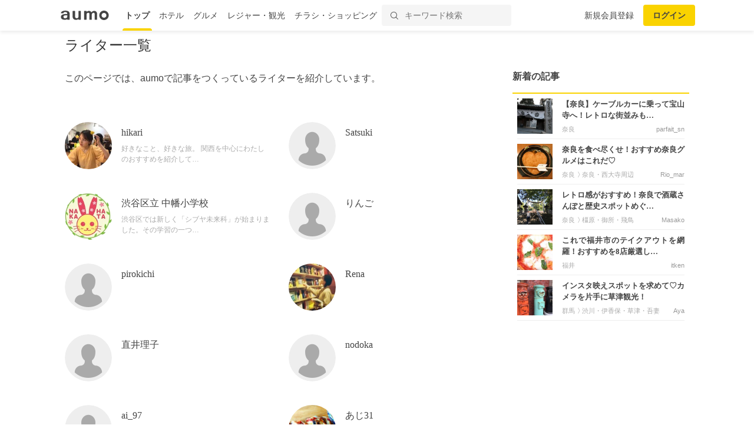

--- FILE ---
content_type: text/html; charset=utf-8
request_url: https://aumo.jp/users
body_size: 18041
content:
<!DOCTYPE html><html itemscope="" itemtype="http://schema.org/WebPage" lang="ja"><head prefix="og: http://ogp.me/ns# fb: http://ogp.me/ns/fb#"><meta name="csrf-param" content="authenticity_token" />
<meta name="csrf-token" content="mIvc8HLsyvdrsAVX1HQp0X38c_5FIGwyuwMms0F4H8m1Ot0xfoZbimVMtfu7ZwQFp_Nv2QqxxpFiJoav8JiRVw" /><script async="" src="https://www.googletagmanager.com/gtag/js?id=G-WD9TB3Z1KE"></script><script>window.dataLayer = window.dataLayer || [];
function gtag(){dataLayer.push(arguments);}
gtag('js', new Date());

window._config = '{"asset_path":"https://media-assets.aumo.jp/assets"}';</script><script>gtag('config', 'G-WD9TB3Z1KE', {});</script><script async="" src="https://www.googletagmanager.com/gtag/js?id=G-GJMZJLFJ5V"></script><script>window.dataLayer = window.dataLayer || [];
function gtag(){dataLayer.push(arguments);}
gtag('js', new Date());
gtag('config', 'G-GJMZJLFJ5V')</script><script async="" src="https://www.googletagmanager.com/gtag/js?id=G-XJPHF5PGJ4"></script><script>window.dataLayer = window.dataLayer || [];
function gtag(){dataLayer.push(arguments);}
gtag('js', new Date());
gtag('config', 'G-XJPHF5PGJ4')</script><script async="" src="https://www.googletagmanager.com/gtag/js?id=G-GJTZTY5H3G"></script><script>window.dataLayer = window.dataLayer || [];
function gtag(){dataLayer.push(arguments);}
gtag('js', new Date());
gtag('config', 'G-GJTZTY5H3G')</script><script async="" src="https://www.googletagmanager.com/gtag/js?id=G-TR8P47LL18"></script><script>window.dataLayer = window.dataLayer || [];
function gtag(){dataLayer.push(arguments);}
gtag('js', new Date());
gtag('config', 'G-TR8P47LL18')</script><meta charset="utf-8" /><title>ライター一覧 | aumo[アウモ]</title>
<meta name="description" content="aumo(アウモ)は観光やグルメ、ホテル、暮らしに関する最新情報が見つかるおでかけ情報サービスです。全国の観光地や飲食店の情報や、暮らしに役立つお役立ち情報がいつでもどこでも簡単にチェックできます！">
<meta property="fb:app_id" content="749180661873556">
<meta name="twitter:card" content="summary">
<meta name="twitter:site" content="@aumo_jp">
<meta name="twitter:image" content="https://media-assets.aumo.jp/assets/images/ogimage.png">
<meta name="twitter:title" content="ライター一覧">
<meta name="twitter:description" content="aumo(アウモ)は観光やグルメ、ホテル、暮らしに関する最新情報が見つかるおでかけ情報サービスです。全国の観光地や飲食店の情報や、暮らしに役立つお役立ち情報がいつでもどこでも簡単にチェックできます！">
<meta name="p:domain_verify" content="96ed245be98a752c59c4081fad4bedc3">
<meta property="og:site_name" content="aumo[アウモ]">
<meta property="og:title" content="ライター一覧">
<meta property="og:description" content="aumo(アウモ)は観光やグルメ、ホテル、暮らしに関する最新情報が見つかるおでかけ情報サービスです。全国の観光地や飲食店の情報や、暮らしに役立つお役立ち情報がいつでもどこでも簡単にチェックできます！">
<meta property="og:type" content="article">
<meta property="og:url" content="https://aumo.jp/users">
<meta property="og:image" content="https://media-assets.aumo.jp/assets/images/ogimage.png">
<meta property="og:locale" content="ja_JP">
<meta property="article:publisher" content="https://www.facebook.com/aumo.info/"><link href="https://aumo.jp/users" rel="canonical" /><link rel="stylesheet" href="https://media-assets.aumo.jp/assets/stylesheets/style-pc-2aae8ae6c6.css" media="all" data-turbolinks-track="true" /><style>.imgLiquid img {visibility:hidden}</style><link href="/favicon.ico" rel="shortcut icon" /><link href="/apple-touch-icon.png" rel="apple-touch-icon" /><link rel="next" href="/users?page=2"><script>window.googletag = window.googletag || {cmd: []};</script><script>function decodeHtml(params) {
  var span = document.createElement('span');
  span.innerHTML = params;
  return span.innerHTML;
}
window._config = '{"asset_path":"https://media-assets.aumo.jp/assets"}';
window._isProduction = true;
window._categorySelectHtml = "<option selected disabled value></option>";
var categories = [{"id":124,"name":"グルメ","order_num":1,"description":"全国のグルメについてご紹介した記事の一覧です。ランチ、ディナー、デート、女子会、居酒屋、穴場のお店など、グルメにまつわる「本当に欲しい情報」をお届け。aumo編集部のリアルな声も紹介します。","parent_category_id":null,"created_at":"2025-07-25T20:13:37.000+09:00","updated_at":"2025-08-08T16:29:23.000+09:00"},{"id":125,"name":"観光","order_num":2,"description":"全国の観光情報についてご紹介した記事の一覧です。デートや女子旅、家族旅行、季節限定のイベントなど、観光にまつわる「本当に欲しい情報」をお届け。aumo編集部のリアルな声も紹介します。","parent_category_id":null,"created_at":"2025-07-25T20:16:41.000+09:00","updated_at":"2025-08-08T16:29:38.000+09:00"},{"id":126,"name":"ホテル","order_num":3,"description":"全国のホテルについてご紹介した記事の一覧です。高級旅館からビジネスホテル、家族連れ、女子旅におすすめの宿など、ホテルにまつわる「本当に欲しい情報」をお届け。aumo編集部のリアルな声も紹介します。","parent_category_id":null,"created_at":"2025-07-25T20:17:05.000+09:00","updated_at":"2025-08-08T16:29:54.000+09:00"},{"id":127,"name":"お土産","order_num":4,"description":"全国のお土産についてご紹介した記事の一覧です。地元ならではのもの、外せない定番商品、通販で買えるものなど、お土産にまつわる「本当に欲しい情報」をお届け。aumo編集部のリアルな声も紹介します。","parent_category_id":null,"created_at":"2025-07-25T20:17:25.000+09:00","updated_at":"2025-08-08T16:30:15.000+09:00"},{"id":1,"name":"スーパー・コンビニ・専門店","order_num":11,"description":"流行りのコンビニ商品から、コストコやスタバなど人気の専門店を攻略するノウハウまで、全国各地のスーパー・コンビニ・専門店についてご紹介した記事の一覧です。","parent_category_id":null,"created_at":"2022-02-10T15:21:49.000+09:00","updated_at":"2025-07-28T14:00:15.000+09:00"},{"id":2,"name":"食品","order_num":12,"description":"普段のお料理に使える食材からお取り寄せグルメまで、食品についてご紹介した記事の一覧です。","parent_category_id":null,"created_at":"2022-02-10T15:21:49.000+09:00","updated_at":"2025-07-28T14:00:15.000+09:00"},{"id":3,"name":"コスメ・化粧品","order_num":13,"description":"化粧水や乳液などの基礎化粧品から、ファンデーションやリップなどのメイクアップ商品まで、コスメについてご紹介した記事の一覧です。","parent_category_id":null,"created_at":"2022-02-10T15:21:49.000+09:00","updated_at":"2025-07-28T14:00:15.000+09:00"},{"id":4,"name":"ビューティー・ヘルス","order_num":14,"description":"ヘアケア、ボディケア、サプリ、健康食品といったビューティー・ヘルスについてご紹介した記事の一覧です。","parent_category_id":null,"created_at":"2022-02-10T15:21:49.000+09:00","updated_at":"2025-07-28T14:00:15.000+09:00"},{"id":5,"name":"家電","order_num":15,"description":"白物家電やパソコン、オーディオ機器などの家電についてご紹介した記事の一覧です。","parent_category_id":null,"created_at":"2022-02-10T15:21:49.000+09:00","updated_at":"2025-07-28T14:00:15.000+09:00"},{"id":6,"name":"マネー","order_num":16,"description":"おすすめのクレジットカードや、便利な電子マネー、スマホ決済についてご紹介した記事の一覧です。","parent_category_id":null,"created_at":"2022-02-10T15:21:49.000+09:00","updated_at":"2025-07-28T14:00:15.000+09:00"},{"id":7,"name":"サービス","order_num":17,"description":"デリバリーサービスや動画配信サイト、脱毛サロンやパーソナルジムなど、生活に密着したサービスをご紹介する記事の一覧です。","parent_category_id":null,"created_at":"2022-02-10T15:21:49.000+09:00","updated_at":"2025-07-28T14:00:15.000+09:00"},{"id":8,"name":"くらし","order_num":18,"description":"くらしにまつわる情報をご紹介した記事の一覧です。毎日をより豊かにするサービスやお得な情報など、くらしにまつわる「本当に欲しい情報」をお届け。aumo編集部のリアルな声も紹介します。","parent_category_id":null,"created_at":"2022-02-10T15:21:50.000+09:00","updated_at":"2025-08-08T16:30:30.000+09:00"},{"id":9,"name":"コストコ","order_num":19,"description":"定番商品から即完売の超人気商品、アレンジレシピまで、コストコについてご紹介した記事の一覧です。","parent_category_id":1,"created_at":"2022-05-20T14:59:55.000+09:00","updated_at":"2025-07-28T14:00:15.000+09:00"},{"id":10,"name":"カルディ","order_num":20,"description":"定番商品から即完売の超人気商品、実食レポ、攻略ノウハウまで、カルディについてご紹介した記事の一覧です。","parent_category_id":1,"created_at":"2022-05-20T14:59:55.000+09:00","updated_at":"2025-07-28T14:00:15.000+09:00"},{"id":11,"name":"業務スーパー","order_num":21,"description":"定番商品から即完売の超人気商品、お支払い方法から攻略ノウハウまで、業務スーパーについてご紹介した記事の一覧です。","parent_category_id":1,"created_at":"2022-05-20T14:59:55.000+09:00","updated_at":"2025-07-28T14:00:15.000+09:00"},{"id":12,"name":"ikea（イケア）","order_num":22,"description":"IKEA新宿やIKEA渋谷など各店舗の特徴からおすすめ家具まで、IKEAについてご紹介した記事の一覧です。","parent_category_id":1,"created_at":"2022-05-20T14:59:55.000+09:00","updated_at":"2025-07-28T14:00:15.000+09:00"},{"id":13,"name":"無印良品","order_num":23,"description":"定番商品から新商品の実食レポ、無印良品週間の攻略ノウハウまで、無印良品についてご紹介した記事の一覧です。","parent_category_id":1,"created_at":"2022-05-20T14:59:55.000+09:00","updated_at":"2025-07-28T14:00:15.000+09:00"},{"id":14,"name":"セブンイレブン","order_num":24,"description":"ランチに外せない絶品おにぎりからSNSで話題のスイーツまで、セブンイレブンについてご紹介した記事の一覧です。","parent_category_id":1,"created_at":"2022-05-20T14:59:55.000+09:00","updated_at":"2025-07-28T14:00:15.000+09:00"},{"id":15,"name":"ローソン","order_num":25,"description":"ランチに外せない絶品おにぎりからSNSで話題のスイーツまで、ローソンについてご紹介した記事の一覧です。","parent_category_id":1,"created_at":"2022-05-20T14:59:55.000+09:00","updated_at":"2025-07-28T14:00:15.000+09:00"},{"id":16,"name":"ファミリーマート","order_num":26,"description":"ランチに外せない絶品おにぎりからSNSで話題のスイーツまで、ファミリーマートについてご紹介した記事の一覧です。","parent_category_id":1,"created_at":"2022-05-20T14:59:55.000+09:00","updated_at":"2025-07-28T14:00:15.000+09:00"},{"id":17,"name":"成城石井","order_num":27,"description":"定番商品から即完売の超人気商品、アレンジレシピまで、成城石井についてご紹介した記事の一覧です。","parent_category_id":1,"created_at":"2022-05-20T14:59:55.000+09:00","updated_at":"2025-07-28T14:00:15.000+09:00"},{"id":18,"name":"ファミレス","order_num":28,"description":"人気のチェーン店やおすすめメニュー、デリバリー・テイクアウトの方法まで、ファミレスについてご紹介した記事の一覧です。","parent_category_id":1,"created_at":"2022-05-20T14:59:55.000+09:00","updated_at":"2025-07-28T14:00:15.000+09:00"},{"id":19,"name":"ファーストフード","order_num":29,"description":"人気のチェーン店や定番のメニュー、デリバリー・テイクアウトの方法からお得になるキャンペーン情報まで、ファーストフード店についてご紹介した記事の一覧です。","parent_category_id":1,"created_at":"2022-05-20T14:59:55.000+09:00","updated_at":"2025-07-28T14:00:15.000+09:00"},{"id":20,"name":"スタバ","order_num":30,"description":"定番のメニューや新作のフラペチーノ、お得になるキャンペーン情報まで、スタバについてご紹介した記事の一覧です。","parent_category_id":1,"created_at":"2022-05-20T14:59:55.000+09:00","updated_at":"2025-07-28T14:00:15.000+09:00"},{"id":21,"name":"ダイソー","order_num":31,"description":"収納からお掃除、ファッションまで、ダイソーのおすすめ商品についてご紹介した記事の一覧です。","parent_category_id":1,"created_at":"2022-05-20T14:59:55.000+09:00","updated_at":"2025-07-28T14:00:15.000+09:00"},{"id":22,"name":"ミスド","order_num":32,"description":"定番メニューや新作ドーナツ、お得になるクーポンや福袋情報まで、ミスドについてご紹介した記事の一覧です。","parent_category_id":1,"created_at":"2022-05-20T14:59:55.000+09:00","updated_at":"2025-07-28T14:00:15.000+09:00"},{"id":23,"name":"サーティワン","order_num":33,"description":"定番メニューから福袋情報まで、サーティワンについてご紹介した記事の一覧です。","parent_category_id":1,"created_at":"2022-05-20T14:59:55.000+09:00","updated_at":"2025-07-28T14:00:15.000+09:00"},{"id":24,"name":"ドトール","order_num":34,"description":"定番のドリンクメニューからデザート、福袋情報まで、ドトールについてご紹介した記事の一覧です。","parent_category_id":1,"created_at":"2022-05-20T14:59:55.000+09:00","updated_at":"2025-07-28T14:00:15.000+09:00"},{"id":25,"name":"コメダ珈琲","order_num":35,"description":"定番のコーヒーメニューからデザート、絶品のランチ料理まで、コメダ珈琲についてご紹介した記事の一覧です。","parent_category_id":1,"created_at":"2022-05-20T14:59:55.000+09:00","updated_at":"2025-07-28T14:00:15.000+09:00"},{"id":26,"name":"シャトレーゼ","order_num":36,"description":"絶品のケーキからアイス、お店でのお支払い方法まで、シャトレーゼについてご紹介した記事の一覧です。","parent_category_id":1,"created_at":"2022-05-20T14:59:55.000+09:00","updated_at":"2025-07-28T14:00:15.000+09:00"},{"id":27,"name":"セリア","order_num":37,"description":"収納からお掃除、ファッションまで、セリアのおすすめ商品についてご紹介した記事の一覧です。","parent_category_id":1,"created_at":"2022-05-20T14:59:56.000+09:00","updated_at":"2025-07-28T14:00:15.000+09:00"},{"id":28,"name":"ニトリ","order_num":38,"description":"オシャレな家具から便利な収納道具、お店でのお支払い方法まで、ニトリについてご紹介した記事の一覧です。","parent_category_id":1,"created_at":"2022-05-20T14:59:56.000+09:00","updated_at":"2025-07-28T14:00:15.000+09:00"},{"id":29,"name":"ユニクロ","order_num":39,"description":"定番のアイテム情報からおしゃれコーデ、お得なセール情報まで、ユニクロについてご紹介した記事の一覧です。","parent_category_id":1,"created_at":"2022-05-20T14:59:56.000+09:00","updated_at":"2025-07-28T14:00:15.000+09:00"},{"id":30,"name":"化粧水","order_num":40,"description":"無印良品・オルビス・ランコム・ディオールなど、プチプラからデパコスまで、化粧水についてご紹介した記事の一覧です。","parent_category_id":3,"created_at":"2022-05-20T14:59:56.000+09:00","updated_at":"2025-07-28T14:00:15.000+09:00"},{"id":31,"name":"美容液","order_num":41,"description":"無印良品・オルビス・SK-Ⅱ・ディオールなど、プチプラからデパコスまで、美容液についてご紹介した記事の一覧です。","parent_category_id":3,"created_at":"2022-05-20T14:59:56.000+09:00","updated_at":"2025-07-28T14:00:15.000+09:00"},{"id":32,"name":"ファンデーション","order_num":42,"description":"リキッドからパウダーまで、肌質やお悩みに合ったおすすめのファンデーションについてご紹介した記事の一覧です。","parent_category_id":3,"created_at":"2022-05-20T14:59:56.000+09:00","updated_at":"2025-07-28T14:00:15.000+09:00"},{"id":33,"name":"洗顔料","order_num":43,"description":"大人ニキビや毛穴の黒ずみなどのお悩みに合ったおすすめの洗顔料を、ドラッグストアで買えるものから通販に至るまでご紹介した記事の一覧です。","parent_category_id":3,"created_at":"2022-05-20T14:59:56.000+09:00","updated_at":"2025-07-28T14:00:15.000+09:00"},{"id":34,"name":"クレンジング","order_num":44,"description":"プチプラからデパコスまで、おすすめのクレンジングについてご紹介した記事の一覧です。","parent_category_id":3,"created_at":"2022-05-20T14:59:56.000+09:00","updated_at":"2025-07-28T14:00:15.000+09:00"},{"id":35,"name":"基礎化粧品","order_num":45,"description":"人気の商品や年齢別のおすすめ商品をプチプラからデパコスまで、おすすめの基礎化粧品についてご紹介した記事の一覧です。","parent_category_id":3,"created_at":"2022-05-20T14:59:56.000+09:00","updated_at":"2025-07-28T14:00:15.000+09:00"},{"id":36,"name":"オールインワン","order_num":46,"description":"人気の商品や年齢別のおすすめ商品を、プチプラからデパコスまで、オールインワン化粧品についてご紹介した記事の一覧です。","parent_category_id":3,"created_at":"2022-05-20T14:59:56.000+09:00","updated_at":"2025-07-28T14:00:15.000+09:00"},{"id":37,"name":"ニキビケア","order_num":47,"description":"人気の商品や年齢別のおすすめ商品を、プチプラからデパコスまで、ニキビケア化粧品についてご紹介した記事の一覧です。","parent_category_id":3,"created_at":"2022-05-20T14:59:56.000+09:00","updated_at":"2025-07-28T14:00:15.000+09:00"},{"id":38,"name":"スキンケアクリーム","order_num":48,"description":"人気の商品や年齢別のおすすめ商品を、プチプラからデパコスまで、スキンケアクリームについてご紹介した記事の一覧です。","parent_category_id":3,"created_at":"2022-05-20T14:59:56.000+09:00","updated_at":"2025-07-28T14:00:15.000+09:00"},{"id":39,"name":"化粧下地","order_num":49,"description":"人気の商品や年齢別のおすすめ商品を、プチプラからデパコスまで、化粧下地についてご紹介した記事の一覧です。","parent_category_id":3,"created_at":"2022-05-20T14:59:56.000+09:00","updated_at":"2025-07-28T14:00:15.000+09:00"},{"id":40,"name":"マスカラ・マスカラ下地","order_num":50,"description":"人気の商品や年齢別のおすすめ商品を、プチプラからデパコスまで、マスカラ・マスカラ下地についてご紹介した記事の一覧です。","parent_category_id":3,"created_at":"2022-05-20T14:59:56.000+09:00","updated_at":"2025-07-28T14:00:15.000+09:00"},{"id":41,"name":"乳液","order_num":51,"description":"人気の商品や年齢別のおすすめ商品を、プチプラからデパコスまで、乳液についてご紹介した記事の一覧です。","parent_category_id":3,"created_at":"2022-05-20T14:59:56.000+09:00","updated_at":"2025-07-28T14:00:15.000+09:00"},{"id":42,"name":"パック・マスク","order_num":52,"description":"人気の商品やお悩み別のおすすめ商品を、プチプラからデパコスまで、パック・マスクについてご紹介した記事の一覧です。","parent_category_id":3,"created_at":"2022-05-20T14:59:56.000+09:00","updated_at":"2025-07-28T14:00:15.000+09:00"},{"id":43,"name":"アイシャドウ","order_num":53,"description":"人気の商品や年齢別のおすすめ商品を、プチプラからデパコスまで、アイシャドウについてご紹介した記事の一覧です。","parent_category_id":3,"created_at":"2022-05-20T14:59:56.000+09:00","updated_at":"2025-07-28T14:00:14.000+09:00"},{"id":44,"name":"BBクリーム","order_num":54,"description":"人気の商品や年齢別のおすすめ商品を、プチプラからデパコスまで、BBクリームについてご紹介した記事の一覧です。","parent_category_id":3,"created_at":"2022-05-20T14:59:56.000+09:00","updated_at":"2025-07-28T14:00:14.000+09:00"},{"id":45,"name":"メイク雑貨・小物","order_num":55,"description":"おすすめのメイク雑貨・小物についてご紹介した記事の一覧です。","parent_category_id":3,"created_at":"2022-05-20T14:59:56.000+09:00","updated_at":"2025-07-28T14:00:14.000+09:00"},{"id":46,"name":"フェイスパウダー","order_num":56,"description":"プチプラからデパコスまで、フェイスパウダーについてご紹介した記事の一覧です。","parent_category_id":3,"created_at":"2022-05-20T14:59:56.000+09:00","updated_at":"2025-07-28T14:00:14.000+09:00"},{"id":47,"name":"ネイル用品","order_num":57,"description":"プチプラからデパコスまで、ネイル用品についてご紹介した記事の一覧です。","parent_category_id":3,"created_at":"2022-05-20T14:59:56.000+09:00","updated_at":"2025-07-28T14:00:14.000+09:00"},{"id":48,"name":"コンシーラー","order_num":58,"description":"プチプラからデパコスまで、コンシーラーについてご紹介した記事の一覧です。","parent_category_id":3,"created_at":"2022-05-20T14:59:56.000+09:00","updated_at":"2025-07-28T14:00:14.000+09:00"},{"id":49,"name":"日焼け止め・UVケア","order_num":59,"description":"プチプラからデパコスまで、日焼け止め・UVケアについてご紹介した記事の一覧です。","parent_category_id":3,"created_at":"2022-05-20T14:59:56.000+09:00","updated_at":"2025-07-28T14:00:14.000+09:00"},{"id":50,"name":"リップクリーム・リップケア","order_num":60,"description":"プチプラからデパコスまで、リップクリーム・リップケアについてご紹介した記事の一覧です。","parent_category_id":3,"created_at":"2022-05-20T14:59:56.000+09:00","updated_at":"2025-07-28T14:00:14.000+09:00"},{"id":51,"name":"メンズコスメ","order_num":61,"description":"プチプラからデパコスまで、メンズコスメについてご紹介した記事の一覧です。","parent_category_id":3,"created_at":"2022-05-20T14:59:56.000+09:00","updated_at":"2025-07-28T14:00:14.000+09:00"},{"id":52,"name":"コスメギフト","order_num":62,"description":"プチプラからデパコスまで、コスメギフトについてご紹介した記事の一覧です。","parent_category_id":3,"created_at":"2022-05-20T14:59:56.000+09:00","updated_at":"2025-07-28T14:00:14.000+09:00"},{"id":53,"name":"ヘアケア・スタイリング用品","order_num":63,"description":"人気のシャンプーやトリートメント、ヘアワックスなど、ヘアケア・スタイリング用品についてご紹介した記事の一覧です。","parent_category_id":4,"created_at":"2022-05-20T14:59:56.000+09:00","updated_at":"2025-07-28T14:00:14.000+09:00"},{"id":54,"name":"健康食品・サプリメント","order_num":64,"description":"人気のプロテインからサプリ、美容ドリンクなど、健康食品・サプリメントについてご紹介した記事の一覧です。","parent_category_id":4,"created_at":"2022-05-20T14:59:56.000+09:00","updated_at":"2025-07-28T14:00:14.000+09:00"},{"id":55,"name":"ボディケア用品","order_num":65,"description":"ボディソープやハンドソープ、ボディクリームなど、おすすめのボディケア用品についてご紹介した記事の一覧です。","parent_category_id":4,"created_at":"2022-05-20T14:59:56.000+09:00","updated_at":"2025-07-28T14:00:14.000+09:00"},{"id":56,"name":"ナイトブラ","order_num":66,"description":"お悩みに合ったおすすめ商品やコスパ抜群の商品まで、ナイトブラ用品についてご紹介した記事の一覧です。","parent_category_id":4,"created_at":"2022-05-20T14:59:56.000+09:00","updated_at":"2025-07-28T14:00:14.000+09:00"},{"id":57,"name":"オーラルケア用品","order_num":67,"description":"お悩みに合ったおすすめ商品やコスパ抜群の商品まで、オーラルケア用品についてご紹介した記事の一覧です。","parent_category_id":4,"created_at":"2022-05-20T14:59:56.000+09:00","updated_at":"2025-07-28T14:00:14.000+09:00"},{"id":58,"name":"衛生用品","order_num":68,"description":"おすすめのマスクや爪切りなど、衛生用品についてご紹介した記事の一覧です。","parent_category_id":4,"created_at":"2022-05-20T14:59:56.000+09:00","updated_at":"2025-07-28T14:00:14.000+09:00"},{"id":59,"name":"健康グッズ","order_num":69,"description":"おすすめのマスクや爪切りなど、健康グッズについてご紹介した記事の一覧です。","parent_category_id":4,"created_at":"2022-05-20T14:59:56.000+09:00","updated_at":"2025-07-28T14:00:14.000+09:00"},{"id":60,"name":"シェービング・ムダ毛処理用品","order_num":70,"description":"おすすめのシェービング・ムダ毛処理用品についてご紹介した記事の一覧です。","parent_category_id":4,"created_at":"2022-05-20T14:59:56.000+09:00","updated_at":"2025-07-28T14:00:14.000+09:00"},{"id":61,"name":"香水・フレグランス","order_num":71,"description":"おすすめの香水・フレグランスについてご紹介した記事の一覧です。","parent_category_id":4,"created_at":"2022-05-20T14:59:56.000+09:00","updated_at":"2025-07-28T14:00:14.000+09:00"},{"id":62,"name":"動画配信","order_num":72,"description":"人気のドラマ、映画、アニメが見放題の動画配信サービスについてご紹介した記事の一覧です。","parent_category_id":7,"created_at":"2022-05-20T14:59:56.000+09:00","updated_at":"2025-07-28T14:00:14.000+09:00"},{"id":63,"name":"デリバリー","order_num":73,"description":"UberEatsや出前館などの人気出前アプリの使い方やお得なクーポン情報など、デリバリーサービスについてご紹介した記事の一覧です。","parent_category_id":7,"created_at":"2022-05-20T14:59:56.000+09:00","updated_at":"2025-07-28T14:00:14.000+09:00"},{"id":64,"name":"サブスクリプション","order_num":74,"description":"SpotifyやAppleMusicなどの音楽アプリ、ビールやお花のサブスクまで、サブスクリプションサービスについてご紹介した記事の一覧です。","parent_category_id":7,"created_at":"2022-05-20T14:59:56.000+09:00","updated_at":"2025-07-28T14:00:14.000+09:00"},{"id":65,"name":"ウォーターサーバー","order_num":75,"description":"据え置き型や卓上型、一人暮らし向けから家族向けまで、ウォーターサーバーのおすすめ商品や価格、お得なキャンペーン情報をご紹介した記事の一覧です。","parent_category_id":7,"created_at":"2022-05-20T14:59:56.000+09:00","updated_at":"2025-07-28T14:00:14.000+09:00"},{"id":66,"name":"スポーツジム・ヨガ","order_num":76,"description":"パーソナルジムから女性向けフィットネスなど、スポーツジム・ヨガについてご紹介した記事の一覧です。","parent_category_id":7,"created_at":"2022-05-20T14:59:56.000+09:00","updated_at":"2025-07-28T14:00:14.000+09:00"},{"id":67,"name":"通販サイト","order_num":77,"description":"Amazonや楽天などの通販サイトの使い方や人気の商品、お得なキャンペーン情報をご紹介した記事の一覧です。","parent_category_id":7,"created_at":"2022-05-20T14:59:56.000+09:00","updated_at":"2025-07-28T14:00:14.000+09:00"},{"id":68,"name":"脱毛サロン","order_num":78,"description":"部位ごとのおすすめサロンや、人気のメンズ脱毛など、脱毛サロンについてご紹介した記事の一覧です。","parent_category_id":7,"created_at":"2022-05-20T14:59:56.000+09:00","updated_at":"2025-07-28T14:00:14.000+09:00"},{"id":69,"name":"ふるさと納税返礼品","order_num":79,"description":"ふるさと納税の仕組みや利用方法、おすすめの返礼品についてご紹介した記事の一覧です。","parent_category_id":7,"created_at":"2022-05-20T14:59:56.000+09:00","updated_at":"2025-07-28T14:00:14.000+09:00"},{"id":70,"name":"結婚・婚活","order_num":80,"description":"結婚・婚活サイトの使い方、年齢や性別ごとのおすすめサービスについてご紹介した記事の一覧です。","parent_category_id":7,"created_at":"2022-05-20T14:59:56.000+09:00","updated_at":"2025-07-28T14:00:14.000+09:00"},{"id":71,"name":"教室・スクール・習い事","order_num":81,"description":"教室・スクール・習い事のメリットや利用方法、おすすめの事業者などをご紹介した記事の一覧です。","parent_category_id":7,"created_at":"2022-05-20T14:59:56.000+09:00","updated_at":"2025-07-28T14:00:14.000+09:00"},{"id":72,"name":"不用品回収・買取サービス","order_num":82,"description":"不用品回収・買取サービスのメリットや利用方法、おすすめの事業者などをご紹介した記事の一覧です。","parent_category_id":7,"created_at":"2022-05-20T14:59:56.000+09:00","updated_at":"2025-07-28T14:00:14.000+09:00"},{"id":73,"name":"ネットスーパー・食材宅配サービス","order_num":83,"description":"ネットスーパー・食材宅配サービスのメリットや利用方法、おすすめの事業者などをご紹介した記事の一覧です。","parent_category_id":7,"created_at":"2022-05-20T14:59:56.000+09:00","updated_at":"2025-07-28T14:00:14.000+09:00"},{"id":74,"name":"電子書籍サブスクリプション","order_num":84,"description":"人気の小説やマンガなど、電子書籍が読み放題のサブスクリプションサービスについてご紹介した記事の一覧です。","parent_category_id":7,"created_at":"2022-05-20T14:59:56.000+09:00","updated_at":"2025-07-28T14:00:14.000+09:00"},{"id":75,"name":"アプリ","order_num":85,"description":"人気のゲームアプリやSNSアプリ、リモートで使える通話アプリまで、アプリサービスについてご紹介した記事の一覧です。","parent_category_id":7,"created_at":"2022-05-20T14:59:56.000+09:00","updated_at":"2025-07-28T14:00:14.000+09:00"},{"id":76,"name":"菓子・スイーツ","order_num":86,"description":"クッキーやアイスなど、人気の菓子・スイーツについてご紹介した記事の一覧です。","parent_category_id":2,"created_at":"2022-08-04T18:37:47.000+09:00","updated_at":"2025-07-28T14:00:14.000+09:00"},{"id":77,"name":"麺類・パスタ","order_num":87,"description":"ラーメンやパスタなど、人気の麺類・パスタについてご紹介した記事の一覧です。","parent_category_id":2,"created_at":"2022-08-04T18:37:47.000+09:00","updated_at":"2025-07-28T14:00:14.000+09:00"},{"id":78,"name":"肉類","order_num":88,"description":"ハンバーグや牛タンなど、人気の肉類についてご紹介した記事の一覧です。","parent_category_id":2,"created_at":"2022-08-04T18:37:48.000+09:00","updated_at":"2025-07-28T14:00:14.000+09:00"},{"id":79,"name":"米","order_num":89,"description":"おにぎりやガパオライスなど、人気の米についてご紹介した記事の一覧です。","parent_category_id":2,"created_at":"2022-08-04T18:37:48.000+09:00","updated_at":"2025-07-28T14:00:14.000+09:00"},{"id":80,"name":"お酒","order_num":90,"description":"日本酒やチャミスルなど、人気のお酒についてご紹介した記事の一覧です。","parent_category_id":2,"created_at":"2022-08-04T18:37:48.000+09:00","updated_at":"2025-07-28T14:00:14.000+09:00"},{"id":81,"name":"紅茶飲料","order_num":91,"description":"紅茶ギフトや紅茶専門店など、人気の紅茶飲料についてご紹介した記事の一覧です。","parent_category_id":2,"created_at":"2022-08-04T18:37:48.000+09:00","updated_at":"2025-07-28T14:00:14.000+09:00"},{"id":82,"name":"パン・ジャム","order_num":92,"description":"食パンやマリトッツォなど、人気のパン・ジャムについてご紹介した記事の一覧です。","parent_category_id":2,"created_at":"2022-08-04T18:37:48.000+09:00","updated_at":"2025-07-28T14:00:14.000+09:00"},{"id":83,"name":"ビール・発泡酒","order_num":93,"description":"クラフトビールやノンアルコールビールなど、人気のビール・発泡酒についてご紹介した記事の一覧です。","parent_category_id":2,"created_at":"2022-08-04T18:37:48.000+09:00","updated_at":"2025-07-28T14:00:14.000+09:00"},{"id":84,"name":"調味料","order_num":94,"description":"ドレッシングやカレールーなど、人気の調味料についてご紹介した記事の一覧です。","parent_category_id":2,"created_at":"2022-08-04T18:37:48.000+09:00","updated_at":"2025-07-28T14:00:14.000+09:00"},{"id":85,"name":"コーヒー飲料","order_num":95,"description":"インスタントコーヒーやドリップコーヒーなど、人気のコーヒー飲料についてご紹介した記事の一覧です。","parent_category_id":2,"created_at":"2022-08-04T18:37:48.000+09:00","updated_at":"2025-07-28T14:00:14.000+09:00"},{"id":86,"name":"レトルト・惣菜","order_num":96,"description":"レトルトやふりかけなど、人気のレトルト・惣菜についてご紹介した記事の一覧です。","parent_category_id":2,"created_at":"2022-08-04T18:37:48.000+09:00","updated_at":"2025-07-28T14:00:14.000+09:00"},{"id":87,"name":"茶葉・インスタントドリンク","order_num":97,"description":"ハーブティーやほうじ茶など、人気の茶葉・インスタントドリンクについてご紹介した記事の一覧です。","parent_category_id":2,"created_at":"2022-08-04T18:37:48.000+09:00","updated_at":"2025-07-28T14:00:14.000+09:00"},{"id":88,"name":"野菜ジュース","order_num":98,"description":"野菜ジュースやトマトジュースなど、人気の野菜ジュースについてご紹介した記事の一覧です。","parent_category_id":2,"created_at":"2022-08-04T18:37:48.000+09:00","updated_at":"2025-07-28T14:00:14.000+09:00"},{"id":89,"name":"乳製品・卵","order_num":99,"description":"ヨーグルトやチーズなど、人気の乳製品・卵についてご紹介した記事の一覧です。","parent_category_id":2,"created_at":"2022-08-04T18:37:48.000+09:00","updated_at":"2025-07-28T14:00:14.000+09:00"},{"id":90,"name":"魚介類","order_num":100,"description":"うなぎやうになど、人気の魚介類についてご紹介した記事の一覧です。","parent_category_id":2,"created_at":"2022-08-04T18:37:48.000+09:00","updated_at":"2025-07-28T14:00:14.000+09:00"},{"id":91,"name":"フルーツ","order_num":101,"description":"いちごやシャインマスカットなど、人気のフルーツについてご紹介した記事の一覧です。","parent_category_id":2,"created_at":"2022-08-04T18:37:48.000+09:00","updated_at":"2025-07-28T14:00:14.000+09:00"},{"id":92,"name":"ワイン","order_num":102,"description":"白ワインや赤ワインなど、人気のワインについてご紹介した記事の一覧です。","parent_category_id":2,"created_at":"2022-08-04T18:37:48.000+09:00","updated_at":"2025-07-28T14:00:14.000+09:00"},{"id":93,"name":"DIY・工具","order_num":103,"description":"高圧洗浄機やソーラーパネルなど、人気のDIY・工具についてご紹介した記事の一覧です。","parent_category_id":5,"created_at":"2022-08-04T18:37:48.000+09:00","updated_at":"2025-07-28T14:00:14.000+09:00"},{"id":94,"name":"充電池・充電器","order_num":104,"description":"モバイルバッテリーやソーラーチャージャーなど、人気の充電池・充電器についてご紹介した記事の一覧です。","parent_category_id":5,"created_at":"2022-08-04T18:37:48.000+09:00","updated_at":"2025-07-28T14:00:14.000+09:00"},{"id":95,"name":"美容器具","order_num":105,"description":"美顔ローラーや美顔スチーマーなど、人気の美容器具についてご紹介した記事の一覧です。","parent_category_id":5,"created_at":"2022-08-04T18:37:48.000+09:00","updated_at":"2025-07-28T14:00:14.000+09:00"},{"id":96,"name":"加湿器","order_num":106,"description":"スチーム式や超音波式など、人気の加湿器についてご紹介した記事の一覧です。","parent_category_id":5,"created_at":"2022-08-04T18:37:48.000+09:00","updated_at":"2025-07-28T14:00:14.000+09:00"},{"id":97,"name":"シャワーヘッド","order_num":107,"description":"美容式や節水式など、人気のシャワーヘッドについてご紹介した記事の一覧です。","parent_category_id":5,"created_at":"2022-08-04T18:37:48.000+09:00","updated_at":"2025-07-28T14:00:14.000+09:00"},{"id":98,"name":"アロマ用品","order_num":108,"description":"アロマオイルやアロマディフューザーなど、人気のアロマ用品についてご紹介した記事の一覧です。","parent_category_id":5,"created_at":"2022-08-04T18:37:48.000+09:00","updated_at":"2025-07-28T14:00:13.000+09:00"},{"id":99,"name":"ヘアアイロン・コテ","order_num":109,"description":"高級ヘアアイロンやメンズヘアアイロンなど、人気のヘアアイロン・コテについてご紹介した記事の一覧です。","parent_category_id":5,"created_at":"2022-08-04T18:37:48.000+09:00","updated_at":"2025-07-28T14:00:13.000+09:00"},{"id":100,"name":"パソコン・周辺機器","order_num":110,"description":"タブレットや電子書籍リーダーなど、人気のパソコン・周辺機器についてご紹介した記事の一覧です。","parent_category_id":5,"created_at":"2022-08-04T18:37:48.000+09:00","updated_at":"2025-07-28T14:00:13.000+09:00"},{"id":101,"name":"スマートフォン・携帯電話","order_num":111,"description":"iPhoneやスマホリングなど、人気のスマートフォン・携帯電話についてご紹介した記事の一覧です。","parent_category_id":5,"created_at":"2022-08-04T18:37:48.000+09:00","updated_at":"2025-07-28T14:00:13.000+09:00"},{"id":102,"name":"ドライヤー","order_num":112,"description":"速乾性や静音性など、人気のドライヤーについてご紹介した記事の一覧です。","parent_category_id":5,"created_at":"2022-08-04T18:37:48.000+09:00","updated_at":"2025-07-28T14:00:13.000+09:00"},{"id":103,"name":"キッチン用品","order_num":113,"description":"圧力鍋や炭酸水メーカーなど、人気のキッチン用品についてご紹介した記事の一覧です。","parent_category_id":5,"created_at":"2022-08-04T18:37:48.000+09:00","updated_at":"2025-07-28T14:00:13.000+09:00"},{"id":104,"name":"カメラ","order_num":114,"description":"デジタルカメラや一眼レフなど、人気のカメラについてご紹介した記事の一覧です。","parent_category_id":5,"created_at":"2022-08-04T18:37:48.000+09:00","updated_at":"2025-07-28T14:00:13.000+09:00"},{"id":105,"name":"照明器具・天井照明","order_num":115,"description":"間接照明やシーリングライトなど、人気の照明器具・天井照明についてご紹介した記事の一覧です。","parent_category_id":5,"created_at":"2022-08-04T18:37:48.000+09:00","updated_at":"2025-07-28T14:00:13.000+09:00"},{"id":106,"name":"スピーカー","order_num":116,"description":"テレビ用スピーカーやBluetoothスピーカーなど、人気のスピーカーについてご紹介した記事の一覧です。","parent_category_id":5,"created_at":"2022-08-04T18:37:48.000+09:00","updated_at":"2025-07-28T14:00:13.000+09:00"},{"id":107,"name":"ミキサー・フードプロセッサー","order_num":117,"description":"ハンドブレンダーやフードプロセッサーなど、人気のミキサー・フードプロセッサーについてご紹介した記事の一覧です。","parent_category_id":5,"created_at":"2022-08-04T18:37:48.000+09:00","updated_at":"2025-07-28T14:00:13.000+09:00"},{"id":108,"name":"スマホ決済","order_num":118,"description":"PayPayや楽天ペイなど、人気のスマホ決済についてご紹介した記事の一覧です。","parent_category_id":6,"created_at":"2022-08-04T18:37:48.000+09:00","updated_at":"2025-07-28T14:00:13.000+09:00"},{"id":109,"name":"クレジットカード","order_num":119,"description":"JCBカードや三井住友カードなど、人気のクレジットカードについてご紹介した記事の一覧です。","parent_category_id":6,"created_at":"2022-08-04T18:37:48.000+09:00","updated_at":"2025-07-28T14:00:13.000+09:00"},{"id":110,"name":"生活雑貨","order_num":120,"description":"写真アルバムや防犯ラジオなど、人気の生活雑貨についてご紹介した記事の一覧です。","parent_category_id":8,"created_at":"2022-08-04T18:37:48.000+09:00","updated_at":"2025-07-28T14:00:13.000+09:00"},{"id":111,"name":"靴・シューズ","order_num":121,"description":"スニーカーやランニングシューズなど、人気の靴・シューズについてご紹介した記事の一覧です。","parent_category_id":8,"created_at":"2022-08-04T18:37:48.000+09:00","updated_at":"2025-07-28T14:00:13.000+09:00"},{"id":112,"name":"ファッション","order_num":122,"description":"トートバッグや革財布など、人気のファッションについてご紹介した記事の一覧です。","parent_category_id":8,"created_at":"2022-08-04T18:37:48.000+09:00","updated_at":"2025-07-28T14:00:13.000+09:00"},{"id":113,"name":"インテリア・家具","order_num":123,"description":"ソファやマットレスなど、人気のインテリア・家具についてご紹介した記事の一覧です。","parent_category_id":8,"created_at":"2022-08-04T18:37:48.000+09:00","updated_at":"2025-07-28T14:00:13.000+09:00"},{"id":114,"name":"ベビー・キッズ","order_num":124,"description":"チャイルドシートや抱っこひもなど、人気のベビー・キッズについてご紹介した記事の一覧です。","parent_category_id":8,"created_at":"2022-08-04T18:37:48.000+09:00","updated_at":"2025-07-28T14:00:13.000+09:00"},{"id":115,"name":"自動車・バイク","order_num":125,"description":"ドライブレコーダーやキーケースなど、人気の自動車・バイクについてご紹介した記事の一覧です。","parent_category_id":8,"created_at":"2022-08-04T18:37:48.000+09:00","updated_at":"2025-07-28T14:00:13.000+09:00"},{"id":116,"name":"ギフト・プレゼント","order_num":126,"description":"出産祝いや引っ越しプレゼントなど、人気のギフト・プレゼントについてご紹介した記事の一覧です。","parent_category_id":8,"created_at":"2022-08-04T18:37:48.000+09:00","updated_at":"2025-07-28T14:00:13.000+09:00"},{"id":117,"name":"スポーツ","order_num":127,"description":"クロスバイクやトレーニングマットなど、人気のスポーツについてご紹介した記事の一覧です。","parent_category_id":8,"created_at":"2022-08-04T18:37:48.000+09:00","updated_at":"2025-07-28T14:00:13.000+09:00"},{"id":118,"name":"ペット・ペット用品","order_num":128,"description":"キャットタワーやドッグフードなど、人気のペット・ペット用品についてご紹介した記事の一覧です。","parent_category_id":8,"created_at":"2022-08-04T18:37:48.000+09:00","updated_at":"2025-07-28T14:00:13.000+09:00"},{"id":119,"name":"アウトドア","order_num":129,"description":"クーラーボックスやLEDランタンなど、人気のアウトドアについてご紹介した記事の一覧です。","parent_category_id":8,"created_at":"2022-08-04T18:37:49.000+09:00","updated_at":"2025-07-28T14:00:13.000+09:00"},{"id":120,"name":"ホビー","order_num":130,"description":"カラオケや電子ピアノなど、人気のホビーについてご紹介した記事の一覧です。","parent_category_id":8,"created_at":"2022-08-04T18:37:49.000+09:00","updated_at":"2025-07-28T14:00:13.000+09:00"},{"id":121,"name":"保険","order_num":131,"description":"生命保険や損害保険など、人気の保険についてご紹介した記事の一覧です。","parent_category_id":8,"created_at":"2022-08-04T18:37:49.000+09:00","updated_at":"2025-07-28T14:00:13.000+09:00"},{"id":122,"name":"デビットカード","order_num":132,"description":"人気のデビットカードについてご紹介した記事の一覧です。","parent_category_id":6,"created_at":"2022-12-21T18:39:35.000+09:00","updated_at":"2025-07-28T14:00:13.000+09:00"}];
for (var i = 0; i < categories.length; ++i) {
  window._categorySelectHtml += "<option value='" + categories[i].id + "'>" + categories[i].name + "</option>";
}</script><script>window.gnshbrequest = window.gnshbrequest || {cmd:[]};
window.gnshbrequest.cmd.push(function(){
  window.gnshbrequest.forceInternalRequest();
});</script><script async="async" src="https://securepubads.g.doubleclick.net/tag/js/gpt.js" type="text/javascript"></script><script async="async" src="https://cpt.geniee.jp/hb/v1/213480/1582/wrapper.min.js" type="text/javascript"></script><script src="https://media-assets.aumo.jp/assets/javascripts/bundle-pc-601380cb56.js" data-turbolinks-track="true"></script><script>googletag.cmd.push(function() {
  googletag.defineSlot(
    "/21383687/aumo_pc_search_right_1",
    [300, 250],
    "div-gpt-ad-1543566901697-0"
  ).addService(googletag.pubads());

  googletag.pubads().collapseEmptyDivs();
  googletag.pubads().enableSingleRequest();
  googletag.pubads().disableInitialLoad();
  googletag.enableServices();

});</script><script>var readyBids = {
  prebid: false,
  amazon: false,
  google: false
};
var failSafeTimeout = 3e3;
// when both APS and Prebid have returned, initiate ad request
var launchAdServer = function () {
  if (!readyBids.amazon || !readyBids.prebid) {
    return;
  }
  requestAdServer();
};
var requestAdServer = function () {
  if (!readyBids.google) {
    readyBids.google = true;
    googletag.cmd.push(function() {
      pbjs.que.push(function () {
        pbjs.setTargetingForGPTAsync();
      });
      apstag.setDisplayBids();
      googletag.pubads().refresh();
    });
  }
};</script><script>window.addEventListener('DOMContentLoaded', function() {
  var PWT = {};
  window.pbjs = window.pbjs || {que: []};
  window.googletag = window.googletag || {cmd: []};
  var gptRan = false;
  PWT.jsLoaded = function () {
    loadGPT();
  };
  var loadGPT = function () {
    // Check the gptRan flag
    if (!gptRan) {
      gptRan = true;
      var gads = document.createElement('script');
      gads.async = true;
      var useSSL = 'https:' == document.location.protocol;
      gads.src = (useSSL ? 'https:' : 'http:') + '//securepubads.g.doubleclick.net/tag/js/gpt.js';
      var node = document.getElementsByTagName('script')[0];
      node.parentNode.insertBefore(gads, node);

      var pbjsEl = document.createElement("script");
      pbjsEl.async = true;
      pbjsEl.src = "https://flux-cdn.com/client/greemedia/flux_aumo_TM_AS.min.js";
      node.parentNode.insertBefore(pbjsEl, node);
    }
  };
  (function () {
    var purl = window.location.href;
    var url = '//ads.pubmatic.com/AdServer/js/pwt/156756/3166';
    var profileVersionId = '';
    if (purl.indexOf('pwtv=') > 0) {
      var regexp = /pwtv=(.*?)(&|$)/g;
      var matches = regexp.exec(purl);
      if (matches.length >= 2 && matches[1].length > 0) {
        profileVersionId = '/' + matches[1];
      }
    }
    var wtads = document.createElement('script');
    wtads.async = true;
    wtads.type = 'text/javascript';
    wtads.src = url + profileVersionId + '/pwt.js';
    var node = document.getElementsByTagName('script')[0];
    node.parentNode.insertBefore(wtads, node);
  })();
  // Failsafe to call gpt
  setTimeout(loadGPT, 500);
});</script><script>      ! function (a9, a, p, s, t, A, g) {
        if (a[a9]) return;

        function q(c, r) {
          a[a9]._Q.push([c, r])
        }
        a[a9] = {
          init: function () {
            q("i", arguments)
          },
          fetchBids: function () {
            q("f", arguments)
          },
          setDisplayBids: function () {},
          targetingKeys: function () {
            return []
          },
          _Q: []
        };
        A = p.createElement(s);
        A.async = !0;
        A.src = t;
        g = p.getElementsByTagName(s)[0];
        g.parentNode.insertBefore(A, g)
      }("apstag", window, document, "script", "//c.amazon-adsystem.com/aax2/apstag.js");
      apstag.init({
        pubID: '3684',
        adServer: 'googletag',
        bidTimeout: 1e3
      });

apstag.fetchBids({
  slots: [
    {
      slotID: "div-gpt-ad-1543566901697-0",
      slotName: "/21383687/aumo_pc_search_right_1",
      sizes: [[300, 250]]
    }
  ]
}, function (bids) {
  googletag.cmd.push(function() {
    readyBids.amazon = true;
    launchAdServer();
  });
});</script><script>// set failsafe timeout
setTimeout(function () {
  requestAdServer();
}, failSafeTimeout);</script><script>var pbFlux = pbFlux || {};
pbFlux.bidderTimeout = 1600;</script><script>!function(f,b,e,v,n,t,s){if(f.fbq)return;n=f.fbq=function(){n.callMethod?n.callMethod.apply(n,arguments):n.queue.push(arguments)};if(!f._fbq)f._fbq=n;n.push=n;n.loaded=!0;n.version='2.0';n.queue=[];t=b.createElement(e);t.async=!0;t.src=v;s=b.getElementsByTagName(e)[0];s.parentNode.insertBefore(t,s)}(window,document,'script','https://connect.facebook.net/en_US/fbevents.js');fbq('init','1521537415191456');fbq('track','PageView');</script><script async="async" src="https://www.googletagmanager.com/gtag/js?id=AW-727075267" type="text/javascript"></script><script>window.dataLayer = window.dataLayer || [];
  function gtag(){dataLayer.push(arguments);}
  gtag('js', new Date());
  gtag('config', 'AW-727075267');</script><!--Google Tag Manager--><script>(function (w, d, s, l, i) {
  w[l] = w[l] || [];
  w[l].push({
    'gtm.start':
      new Date().getTime(), event: 'gtm.js'
  });
  var f = d.getElementsByTagName(s)[0],
    j = d.createElement(s), dl = l != 'dataLayer' ? '&l=' + l : '';
  j.async = true;
  j.src =
    'https://www.googletagmanager.com/gtm.js?id=' + i + dl;
  f.parentNode.insertBefore(j, f);
})(window, document, 'script', 'dataLayer', "GTM-W4WZK7J");</script><!--End Google Tag Manager--></head><body><!--Google Tag Manager (noscript)--><noscript><iframe height="0" src="https://www.googletagmanager.com/ns.html?id=GTM-W4WZK7J" style="display:none;visibility:hidden" width="0"></iframe></noscript><!--End Google Tag Manager (noscript)--><div class="wrapper"><header class="header"><div class="header-inner"><div class="header-inner-logo"><a data-track-action="click" data-track-category="Top" data-track-label="header-top" href="/"><img width="88" height="24" src="https://media-assets.aumo.jp/assets/images/logo.svg" /></a></div><nav class="header-inner-tab"><ul><li class="active"><a class="top" href="javascript:location.href=&#39;/&#39;;">トップ</a></li><li><a href="javascript:location.href=&#39;https://travel.aumo.jp&#39;;">ホテル</a></li><li><a href="javascript:location.href=&#39;https://gourmet.aumo.jp&#39;;">グルメ</a></li><li><a href="javascript:location.href=&#39;https://leisure.aumo.jp&#39;;">レジャー・観光</a></li><li><a href="javascript:location.href=&#39;https://shopping.aumo.jp&#39;;">チラシ・ショッピング</a></li></ul></nav><form class="header-inner-search" data-search-form="form" data-track-category="Search" data-track-action="click" data-track-label="header-search" action="/search" accept-charset="UTF-8" method="get"><label class="icn icn-search" for="search"></label><div class="header-inner-search-field"><input type="text" name="q" id="search" class="" placeholder="キーワード検索" onfocus="this.placeholder=&#39;&#39;" onblur="this.placeholder=&#39;キーワード検索&#39;" data-search-form="input" /></div></form><div class="header-inner-right"><ul class="header-inner-right-general"><li><a class="header-inner-right-link header-inner-right-link--text" data-track-action="click" data-track-category="Signup" data-track-label="header-signup" href="javascript:location.href=&#39;/users/sign_up/how&#39;;" rel="nofollow">新規会員登録</a></li><li><a class="header-inner-right-link header-inner-right-link--btn" data-track-action="click" data-track-category="Signin" data-track-label="header-signin" href="javascript:location.href=&#39;/users/sign_in&#39;;" rel="nofollow">ログイン</a></li></ul></div></div></header><div class="main-content"><div class="container-low"><div class="container-inner"><div class="contents contents2"><div class="users"><div class="static-header"><h1 class="static-title">ライター一覧</h1><p class="static-lead">このページでは、aumoで記事をつくっているライターを紹介しています。</p></div><ul><li><div class="user-thumb"><a href="/users/02d686d926"><span class="user-img js-imgLiquid"><img alt="hikari" height="80" src="https://media-assets.aumo.jp/uploads/user/profile_image/3813794/medium_ef59a9d2-1274-44d3-8355-78b80406a58c.jpeg" width="80" /></span></a></div><div class="user-text"><p class="user-name"><a href="/users/02d686d926">hikari</a></p><p class="user-desc">好きなこと、好きな旅。 関西を中心にわたしのおすすめを紹介して…</p></div></li><li><div class="user-thumb"><a href="/users/85ee1df39b"><span class="user-img js-imgLiquid"><img alt="Satsuki" height="80" src="https://media-assets.aumo.jp/assets/images/noimage_user.png" width="80" /></span></a></div><div class="user-text"><p class="user-name"><a href="/users/85ee1df39b">Satsuki</a></p><p class="user-desc"></p></div></li><li><div class="user-thumb"><a href="/users/3150ca6a8a"><span class="user-img js-imgLiquid"><img alt="渋谷区立 中幡小学校" height="80" src="https://media-assets.aumo.jp/uploads/user/profile_image/3798091/medium_984f6b9e-00bd-4dd0-938b-5092e4a2e06c.jpeg" width="80" /></span></a></div><div class="user-text"><p class="user-name"><a href="/users/3150ca6a8a">渋谷区立 中幡小学校</a></p><p class="user-desc">渋谷区では新しく「シブヤ未来科」が始まりました。その学習の一つ…</p></div></li><li><div class="user-thumb"><a href="/users/6ea548f3b2"><span class="user-img js-imgLiquid"><img alt="りんご" height="80" src="https://media-assets.aumo.jp/assets/images/noimage_user.png" width="80" /></span></a></div><div class="user-text"><p class="user-name"><a href="/users/6ea548f3b2">りんご</a></p><p class="user-desc"></p></div></li><li><div class="user-thumb"><a href="/users/6941e2c287"><span class="user-img js-imgLiquid"><img alt="pirokichi" height="80" src="https://media-assets.aumo.jp/assets/images/noimage_user.png" width="80" /></span></a></div><div class="user-text"><p class="user-name"><a href="/users/6941e2c287">pirokichi</a></p><p class="user-desc"></p></div></li><li><div class="user-thumb"><a href="/users/d3504c1f40"><span class="user-img js-imgLiquid"><img alt="Rena" height="80" src="https://media-assets.aumo.jp/uploads/user/profile_image/3789617/medium_1169294a-aaeb-4b49-a87c-8cbe18fcf4cf.jpeg" width="80" /></span></a></div><div class="user-text"><p class="user-name"><a href="/users/d3504c1f40">Rena</a></p><p class="user-desc"></p></div></li><li><div class="user-thumb"><a href="/users/63b1291580"><span class="user-img js-imgLiquid"><img alt="直井理子" height="80" src="https://media-assets.aumo.jp/assets/images/noimage_user.png" width="80" /></span></a></div><div class="user-text"><p class="user-name"><a href="/users/63b1291580">直井理子</a></p><p class="user-desc"></p></div></li><li><div class="user-thumb"><a href="/users/deee2feb59"><span class="user-img js-imgLiquid"><img alt="nodoka" height="80" src="https://media-assets.aumo.jp/assets/images/noimage_user.png" width="80" /></span></a></div><div class="user-text"><p class="user-name"><a href="/users/deee2feb59">nodoka</a></p><p class="user-desc"></p></div></li><li><div class="user-thumb"><a href="/users/d8c3334664"><span class="user-img js-imgLiquid"><img alt="ai_97" height="80" src="https://media-assets.aumo.jp/assets/images/noimage_user.png" width="80" /></span></a></div><div class="user-text"><p class="user-name"><a href="/users/d8c3334664">ai_97</a></p><p class="user-desc"></p></div></li><li><div class="user-thumb"><a href="/users/e4dfe661d7"><span class="user-img js-imgLiquid"><img alt="あじ31" height="80" src="https://media-assets.aumo.jp/uploads/user/profile_image/3789499/medium_5ce52695-876f-4770-a49c-9d2468dd924d.png" width="80" /></span></a></div><div class="user-text"><p class="user-name"><a href="/users/e4dfe661d7">あじ31</a></p><p class="user-desc">関西在住のWebライター。夫婦でパン屋を経営中。食べること大好…</p></div></li><li><div class="user-thumb"><a href="/users/ec572fa392"><span class="user-img js-imgLiquid"><img alt="しもやん" height="80" src="https://media-assets.aumo.jp/assets/images/noimage_user.png" width="80" /></span></a></div><div class="user-text"><p class="user-name"><a href="/users/ec572fa392">しもやん</a></p><p class="user-desc"></p></div></li><li><div class="user-thumb"><a href="/users/6347097346"><span class="user-img js-imgLiquid"><img alt="yunatea" height="80" src="https://media-assets.aumo.jp/uploads/user/profile_image/3789284/medium_908e8358-df8e-4c0b-bf7e-010135411bc6.jpeg" width="80" /></span></a></div><div class="user-text"><p class="user-name"><a href="/users/6347097346">yunatea</a></p><p class="user-desc">大自然に憧れて4年前に東京から熊本県の田舎に移住しました。旅行…</p></div></li><li><div class="user-thumb"><a href="/users/a807b71750"><span class="user-img js-imgLiquid"><img alt="momoka" height="80" src="https://media-assets.aumo.jp/uploads/user/profile_image/3789118/medium_1e172556-b58c-446d-ade9-e3b7a59b784c.jpeg" width="80" /></span></a></div><div class="user-text"><p class="user-name"><a href="/users/a807b71750">momoka</a></p><p class="user-desc">ノーフードノーライフ！食べることが大好きすぎる地方の会社員です…</p></div></li><li><div class="user-thumb"><a href="/users/0e7afe5c4f"><span class="user-img js-imgLiquid"><img alt="佐倉衣音" height="80" src="https://media-assets.aumo.jp/assets/images/noimage_user.png" width="80" /></span></a></div><div class="user-text"><p class="user-name"><a href="/users/0e7afe5c4f">佐倉衣音</a></p><p class="user-desc"></p></div></li><li><div class="user-thumb"><a href="/users/b55eee6999"><span class="user-img js-imgLiquid"><img alt="kae" height="80" src="https://media-assets.aumo.jp/assets/images/noimage_user.png" width="80" /></span></a></div><div class="user-text"><p class="user-name"><a href="/users/b55eee6999">kae</a></p><p class="user-desc"></p></div></li><li><div class="user-thumb"><a href="/users/511a1c6663"><span class="user-img js-imgLiquid"><img alt="Kasumi" height="80" src="https://media-assets.aumo.jp/uploads/user/profile_image/3788990/medium_f982519f-e960-4965-afa5-23ec82f7a165.png" width="80" /></span></a></div><div class="user-text"><p class="user-name"><a href="/users/511a1c6663">Kasumi</a></p><p class="user-desc">おでかけと美味しいご飯を食べることが大好き◎
おしゃれなカフ…</p></div></li><li><div class="user-thumb"><a href="/users/98b74812d7"><span class="user-img js-imgLiquid"><img alt="Hikari Suzuki" height="80" src="https://media-assets.aumo.jp/uploads/user/profile_image/3788988/medium_1d37ead6-e30f-45bb-acc7-0b1cd092768f.jpeg" width="80" /></span></a></div><div class="user-text"><p class="user-name"><a href="/users/98b74812d7">Hikari Suzuki</a></p><p class="user-desc"></p></div></li><li><div class="user-thumb"><a href="/users/b1539a7b48"><span class="user-img js-imgLiquid"><img alt="mugi" height="80" src="https://media-assets.aumo.jp/uploads/user/profile_image/3788947/medium_5680ec74-fa8b-4a94-ab86-d86a866600e7.jpeg" width="80" /></span></a></div><div class="user-text"><p class="user-name"><a href="/users/b1539a7b48">mugi</a></p><p class="user-desc">美味しい料理を家族や友達とシェアするのが大好きです！日本だけで…</p></div></li><li><div class="user-thumb"><a href="/users/8795976606"><span class="user-img js-imgLiquid"><img alt="うめ" height="80" src="https://media-assets.aumo.jp/assets/images/noimage_user.png" width="80" /></span></a></div><div class="user-text"><p class="user-name"><a href="/users/8795976606">うめ</a></p><p class="user-desc"></p></div></li><li><div class="user-thumb"><a href="/users/282a4a0f4a"><span class="user-img js-imgLiquid"><img alt="かとうまこ" height="80" src="https://media-assets.aumo.jp/uploads/user/profile_image/3788303/medium_e44bea94-b4bd-426b-b230-7967a01ebae2.jpeg" width="80" /></span></a></div><div class="user-text"><p class="user-name"><a href="/users/282a4a0f4a">かとうまこ</a></p><p class="user-desc"></p></div></li><li><div class="user-thumb"><a href="/users/4a19cd107a"><span class="user-img js-imgLiquid"><img alt="daifuku" height="80" src="https://media-assets.aumo.jp/assets/images/noimage_user.png" width="80" /></span></a></div><div class="user-text"><p class="user-name"><a href="/users/4a19cd107a">daifuku</a></p><p class="user-desc"></p></div></li><li><div class="user-thumb"><a href="/users/056221d468"><span class="user-img js-imgLiquid"><img alt="chan_yuki" height="80" src="https://media-assets.aumo.jp/uploads/user/profile_image/3788221/medium_0110e203-7412-4826-b6d4-92c6933e383e.jpeg" width="80" /></span></a></div><div class="user-text"><p class="user-name"><a href="/users/056221d468">chan_yuki</a></p><p class="user-desc">お酒と珈琲とスイーツが大好き！おいしいものだけでお腹を満たした…</p></div></li><li><div class="user-thumb"><a href="/users/ac37b25247"><span class="user-img js-imgLiquid"><img alt="Mika" height="80" src="https://media-assets.aumo.jp/assets/images/noimage_user.png" width="80" /></span></a></div><div class="user-text"><p class="user-name"><a href="/users/ac37b25247">Mika</a></p><p class="user-desc"></p></div></li><li><div class="user-thumb"><a href="/users/8851f6f80b"><span class="user-img js-imgLiquid"><img alt="honami" height="80" src="https://media-assets.aumo.jp/assets/images/noimage_user.png" width="80" /></span></a></div><div class="user-text"><p class="user-name"><a href="/users/8851f6f80b">honami</a></p><p class="user-desc"></p></div></li><li><div class="user-thumb"><a href="/users/643ccb27ac"><span class="user-img js-imgLiquid"><img alt="mochi" height="80" src="https://media-assets.aumo.jp/assets/images/noimage_user.png" width="80" /></span></a></div><div class="user-text"><p class="user-name"><a href="/users/643ccb27ac">mochi</a></p><p class="user-desc"></p></div></li><li><div class="user-thumb"><a href="/users/157539806a"><span class="user-img js-imgLiquid"><img alt="akira" height="80" src="https://media-assets.aumo.jp/assets/images/noimage_user.png" width="80" /></span></a></div><div class="user-text"><p class="user-name"><a href="/users/157539806a">akira</a></p><p class="user-desc"></p></div></li><li><div class="user-thumb"><a href="/users/e3ccc7e907"><span class="user-img js-imgLiquid"><img alt="マチルダ" height="80" src="https://media-assets.aumo.jp/assets/images/noimage_user.png" width="80" /></span></a></div><div class="user-text"><p class="user-name"><a href="/users/e3ccc7e907">マチルダ</a></p><p class="user-desc"></p></div></li><li><div class="user-thumb"><a href="/users/00c04a5b01"><span class="user-img js-imgLiquid"><img alt="ゆかり" height="80" src="https://media-assets.aumo.jp/assets/images/noimage_user.png" width="80" /></span></a></div><div class="user-text"><p class="user-name"><a href="/users/00c04a5b01">ゆかり</a></p><p class="user-desc"></p></div></li><li><div class="user-thumb"><a href="/users/a6fa8f1334"><span class="user-img js-imgLiquid"><img alt="Akane" height="80" src="https://media-assets.aumo.jp/assets/images/noimage_user.png" width="80" /></span></a></div><div class="user-text"><p class="user-name"><a href="/users/a6fa8f1334">Akane</a></p><p class="user-desc"></p></div></li><li><div class="user-thumb"><a href="/users/5e7b9b4aad"><span class="user-img js-imgLiquid"><img alt="ms253" height="80" src="https://media-assets.aumo.jp/assets/images/noimage_user.png" width="80" /></span></a></div><div class="user-text"><p class="user-name"><a href="/users/5e7b9b4aad">ms253</a></p><p class="user-desc"></p></div></li><li><div class="user-thumb"><a href="/users/bc3cfd3f16"><span class="user-img js-imgLiquid"><img alt="RS" height="80" src="https://media-assets.aumo.jp/assets/images/noimage_user.png" width="80" /></span></a></div><div class="user-text"><p class="user-name"><a href="/users/bc3cfd3f16">RS</a></p><p class="user-desc"></p></div></li><li><div class="user-thumb"><a href="/users/c3d8f8c9da"><span class="user-img js-imgLiquid"><img alt="アカミネ" height="80" src="https://media-assets.aumo.jp/assets/images/noimage_user.png" width="80" /></span></a></div><div class="user-text"><p class="user-name"><a href="/users/c3d8f8c9da">アカミネ</a></p><p class="user-desc"></p></div></li><li><div class="user-thumb"><a href="/users/4c70174c21"><span class="user-img js-imgLiquid"><img alt="萩 ゆう" height="80" src="https://media-assets.aumo.jp/assets/images/noimage_user.png" width="80" /></span></a></div><div class="user-text"><p class="user-name"><a href="/users/4c70174c21">萩 ゆう</a></p><p class="user-desc"></p></div></li><li><div class="user-thumb"><a href="/users/efa4bd574f"><span class="user-img js-imgLiquid"><img alt="Miho_tanuki" height="80" src="https://media-assets.aumo.jp/uploads/user/profile_image/3776180/medium_26354dc5-6f46-47f0-acc4-f8c1a97f37bf.jpeg" width="80" /></span></a></div><div class="user-text"><p class="user-name"><a href="/users/efa4bd574f">Miho_tanuki</a></p><p class="user-desc">東京のおいしいグルメとのんびり散歩が大好きです◎
みなさんが…</p></div></li><li><div class="user-thumb"><a href="/users/617fee024f"><span class="user-img js-imgLiquid"><img alt="みゆパグ" height="80" src="https://media-assets.aumo.jp/assets/images/noimage_user.png" width="80" /></span></a></div><div class="user-text"><p class="user-name"><a href="/users/617fee024f">みゆパグ</a></p><p class="user-desc"></p></div></li><li><div class="user-thumb"><a href="/users/783eb03aa1"><span class="user-img js-imgLiquid"><img alt="SPORTS DATA and ARTICLE" height="80" src="https://media-assets.aumo.jp/uploads/user/profile_image/3774843/medium_38247a61-62cb-433c-b208-b75f39a5e91f.jpeg" width="80" /></span></a></div><div class="user-text"><p class="user-name"><a href="/users/783eb03aa1">SPORTS DATA and ART…</a></p><p class="user-desc">「SPORTS DATA and ARTICLE」は海外スポー…</p></div></li><li><div class="user-thumb"><a href="/users/ab929a3fd9"><span class="user-img js-imgLiquid"><img alt="ホシカワ" height="80" src="https://media-assets.aumo.jp/assets/images/noimage_user.png" width="80" /></span></a></div><div class="user-text"><p class="user-name"><a href="/users/ab929a3fd9">ホシカワ</a></p><p class="user-desc"></p></div></li><li><div class="user-thumb"><a href="/users/3e63497d44"><span class="user-img js-imgLiquid"><img alt="柊木" height="80" src="https://media-assets.aumo.jp/uploads/user/profile_image/3773075/medium_ea59307f-6c1d-4ce8-96f2-d5c8a0a044c7.jpeg" width="80" /></span></a></div><div class="user-text"><p class="user-name"><a href="/users/3e63497d44">柊木</a></p><p class="user-desc">東京生まれ東京育ちで成人してから2年くらいは新潟に住んでました…</p></div></li><li><div class="user-thumb"><a href="/users/f2daa8b4c9"><span class="user-img js-imgLiquid"><img alt="株式会社HoneyRich" height="80" src="https://media-assets.aumo.jp/assets/images/noimage_user.png" width="80" /></span></a></div><div class="user-text"><p class="user-name"><a href="/users/f2daa8b4c9">株式会社HoneyRich</a></p><p class="user-desc"></p></div></li><li><div class="user-thumb"><a href="/users/86e949b81c"><span class="user-img js-imgLiquid"><img alt="木下佑唯" height="80" src="https://media-assets.aumo.jp/assets/images/noimage_user.png" width="80" /></span></a></div><div class="user-text"><p class="user-name"><a href="/users/86e949b81c">木下佑唯</a></p><p class="user-desc"></p></div></li></ul></div><ul class="pager"><li><strong>1</strong></li><li><a rel="next" href="/users?page=2">2</a></li><li><a href="/users?page=3">3</a></li><li><a href="/users?page=4">4</a></li><li><em>…</em></li><li><a class="" href="/users?page=20">20</a></li><li><em>…</em></li><li><a class="" href="/users?page=40">40</a></li></ul></div><div class="side"><div class="side-col"><div class="dfp-wrapper"><div data-ad="div-gpt-ad-1543566901697-0"><script>window.addEventListener('DOMContentLoaded', function() {
  window.adLazyLoader = window.adLazyLoader || Fily.AdLazyLoader.AdDocument.init();
  window.adLazyLoader.lazyLoad('div-gpt-ad-1543566901697-0');
});</script></div></div></div><div class="side-col"><div class="side-header"><h2 class="side-title">新着の記事</h2></div><ul class="side-list"><li><a class="side-list-link" href="/articles/42500"></a><span class="side-list-img"><a href="/articles/42500"><img alt="" height="48" src="https://media-assets.aumo.jp/uploads/photo/upload_photo/data/454846/thumb_8e21d3cb-6d4e-4341-8463-cf30af1007c2.jpeg" width="48" /></a></span><span class="side-list-data"><h3 class="side-list-title">【奈良】ケーブルカーに乗って宝山寺へ！レトロな街並みも…</h3><div class="side-item-bottom"><div class="side-item-area"><span><a href="/prefectures/29">奈良</a></span></div><span class="side-list-curator">parfait_sn</span></div></span></li><li><a class="side-list-link" href="/articles/41631"></a><span class="side-list-img"><a href="/articles/41631"><img alt="" height="48" src="https://media-assets.aumo.jp/uploads/photo/upload_photo/data/430519/thumb_3aea8c12-9490-4a12-9609-df5a6d5e43c6.jpeg" width="48" /></a></span><span class="side-list-data"><h3 class="side-list-title">奈良を食べ尽くせ！おすすめ奈良グルメはこれだ♡</h3><div class="side-item-bottom"><div class="side-item-area"><span><a href="/prefectures/29">奈良</a></span><span><a href="/areas/1300">奈良・西大寺周辺</a></span></div><span class="side-list-curator">Rio_mar</span></div></span></li><li><a class="side-list-link" href="/articles/37859"></a><span class="side-list-img"><a href="/articles/37859"><img alt="" height="48" src="https://media-assets.aumo.jp/uploads/photo/upload_photo/data/340353/thumb_fcaddff5-4dda-49da-85cd-f884f22bb117.jpeg" width="48" /></a></span><span class="side-list-data"><h3 class="side-list-title">レトロ感がおすすめ！奈良で酒蔵さんぽと歴史スポットめぐ…</h3><div class="side-item-bottom"><div class="side-item-area"><span><a href="/prefectures/29">奈良</a></span><span><a href="/areas/564">橿原・御所・飛鳥</a></span></div><span class="side-list-curator">Masako</span></div></span></li><li><a class="side-list-link" href="/articles/155785"></a><span class="side-list-img"><a href="/articles/155785"><img alt="" height="48" src="https://media-assets.aumo.jp/uploads/photo/external_photo/data/2122181/thumb_ec89fd31-bf3c-4722-b30a-7399eb072501.jpeg" width="48" /></a></span><span class="side-list-data"><h3 class="side-list-title">これで福井市のテイクアウトを網羅！おすすめを8店厳選し…</h3><div class="side-item-bottom"><div class="side-item-area"><span><a href="/prefectures/18">福井</a></span></div><span class="side-list-curator">itken</span></div></span></li><li><a class="side-list-link" href="/articles/41824"></a><span class="side-list-img"><a href="/articles/41824"><img alt="" height="48" src="https://media-assets.aumo.jp/uploads/photo/upload_photo/data/433377/thumb_e0baeefd-e322-419f-ae3f-a21ab8bf347b.jpeg" width="48" /></a></span><span class="side-list-data"><h3 class="side-list-title">インスタ映えスポットを求めて♡カメラを片手に草津観光！</h3><div class="side-item-bottom"><div class="side-item-area"><span><a href="/prefectures/10">群馬</a></span><span><a href="/areas/56">渋川・伊香保・草津・吾妻</a></span></div><span class="side-list-curator">Aya</span></div></span></li></ul></div></div></div></div></div><div id="fb-root"></div><footer class="footer"><div class="footer-inner"><div class="footer-inner-ec"><h2>国内</h2><ul><li><a href="javascript:location.href=&#39;https://travel.aumo.jp&#39;;">ホテル</a></li><li><a href="javascript:location.href=&#39;https://gourmet.aumo.jp&#39;;">グルメ</a></li><li><a href="javascript:location.href=&#39;https://leisure.aumo.jp&#39;;">レジャー・観光</a></li><li><a href="javascript:location.href=&#39;https://shopping.aumo.jp&#39;;">チラシ・ショッピング</a></li></ul></div><div class="footer-inner-media"><h2>記事</h2><ul><li><a data-track-action="click" data-track-category="Top" data-track-label="footer-top" href="/">記事トップ</a></li><li><a data-track-action="click" data-track-category="TagList" data-track-label="footer-taglist" href="/tags">タグ一覧</a></li><li><a data-track-action="click" data-track-category="AreaList" data-track-label="footer-arealist" href="/areas">エリア一覧</a></li><li><a data-track-action="click" data-track-category="UserList" data-track-label="footer-user" href="/users">ライター一覧</a></li><li><a data-track-action="click" data-track-category="CategoryList" data-track-label="footer-caetgorylist" href="/categories">カテゴリ一覧</a></li></ul></div><div class="footer-inner-service"><h2>提供サービス</h2><ul><li><a data-track-action="click" data-track-category="Service" data-track-label="footer-aumo" href="/">おでかけ情報メディアaumo</a></li><li><a data-track-action="click" data-track-category="Service" data-track-label="footer-business.aumo" href="https://business.aumo.jp/" target="_blank">ビジネスaumo</a></li><li><a data-track-action="click" data-track-category="Service" data-track-label="footer-amb.aumo" href="https://amb.aumo.jp/" target="_blank">店舗・施設支援サービスのご案内</a></li><li><a data-track-action="click" data-track-category="Service" data-track-label="footer-age.aumo" href="https://age.aumo.jp/" target="_blank">企業支援サービスのご案内</a></li><li><a data-track-action="click" data-track-category="Service" data-track-label="footer-lpf.aumo" href="https://lpf.aumo.jp/" target="_blank">自治体・地域団体支援サービスのご案内</a></li></ul></div><div class="footer-inner-business"><h2>広告掲載・資料請求</h2><ul><li><a data-track-action="click" data-track-category="Inquiry" data-track-label="footer-business-inquiry" href="https://share.hsforms.com/1br0O9tbbQOuq5Mb4Hlb6qgbobjx" target="_blank">事業者お問合せ</a></li><li><a data-track-action="click" data-track-category="Request" data-track-label="footer-document-request" href="https://amb.aumo.jp/download" target="_blank">資料請求</a></li><li><a data-track-action="click" data-track-category="Service" data-track-label="footer-ad-menu" href="https://age.aumo.jp/solution/userad" target="_blank">記事広告のご案内</a></li></ul></div></div><div class="footer-contact"><h2 class="footer-contact-title">aumoのページ掲載に興味がある方はこちら</h2><p class="footer-contact-text">おでかけメディア「aumo」を運営するグリーエックス株式会社では、施設のおすすめポイントやメニューなどを魅力的に紹介する施設ページの開設ならびに記事執筆を行なっております。 また、SNS運用のサポートも行なっておりますので、WebやSNSでの集客に関するお悩みなど、お気軽にご相談くださいませ。<a class="footer-contact-link" data-track-action="click" data-track-category="Inquiry" data-track-label="footer-business.aumo" href="https://business.aumo.jp/contact/amb" target="_blank">お問い合わせはこちら</a></p></div><div class="footer-logo"><a data-track-action="click" data-track-category="Top" data-track-label="footer-top" href="/"><img class="lazyload" data-src="https://media-assets.aumo.jp/assets/images/logo.svg" height="32" width="auto" /></a><div class="footer-language-list"><label class="footer-language-list-label"><select class="footer-language-list-block" onchange="document.location.href=this.options[this.selectedIndex].value;"><option class="footer-language-list" selected="" value="https://aumo.jp">日本語</option><option class="footer-language-list" value="https://aumo.com/en">English</option><option class="footer-language-list" value="https://aumo.com/tw">繁体中文</option><option class="footer-language-list" value="https://aumo.com/cn">簡体中文</option><option class="footer-language-list" value="https://aumo.com/kr">한국어</option></select></label></div><div class="footer-sns"><a class="footer-sns-instagram" href="https://www.instagram.com/aumo.jp" rel="noopener noreferrer" target="_blank"><img class="lazyload" data-src="https://media-assets.aumo.jp/assets/images/sns_logos/instagram.svg" /></a><a class="footer-sns-facebook" href="https://ja-jp.facebook.com/aumo.info" rel="noopener noreferrer" target="_blank"><img class="lazyload" data-src="https://media-assets.aumo.jp/assets/images/sns_logos/facebook.svg" /></a><a class="footer-sns-twitter" href="https://twitter.com/aumo_jp" rel="noopener noreferrer" target="_blank"><img class="lazyload" data-src="https://media-assets.aumo.jp/assets/images/sns_logos/twitter.svg" /></a><a class="footer-sns-line" href="https://liff.line.me/1645278921-kWRPP32q/?accountId=qaj3714i" rel="noopener noreferrer" target="_blank"><img class="lazyload" data-src="https://media-assets.aumo.jp/assets/images/sns_logos/line.svg" /></a><a class="footer-sns-youtube" href="https://www.youtube.com/channel/UCk1843_X_tQ1elpjBytfpzw" rel="noopener noreferrer" target="_blank"><img class="lazyload" data-src="https://media-assets.aumo.jp/assets/images/sns_logos/youtube.svg" /></a><a class="footer-sns-pinterest" href="https://www.pinterest.jp/aumo0177" rel="noopener noreferrer" target="_blank"><img class="lazyload" data-src="https://media-assets.aumo.jp/assets/images/sns_logos/pinterest.svg" /></a><a class="footer-sns-tiktok" href="https://www.tiktok.com/@aumo.jp" rel="noopener noreferrer" target="_blank"><img class="lazyload" data-src="https://media-assets.aumo.jp/assets/images/sns_logos/tiktok.svg" /></a></div></div><hr /><div class="footer-row-links"><ul><li><a data-track-action="click" data-track-category="Company" data-track-label="footer-company" href="https://gree-x.com" target="_blank">運営会社</a></li><li><a data-track-action="click" data-track-category="News" data-track-label="footer-news" href="/news">運営からのお知らせ</a></li><li><a data-track-action="click" data-track-category="Recruit" data-track-label="footer-recruit" href="https://amb.aumo.jp/recruit" rel="noopener noreferrer" target="_blank">採用情報</a></li><li><a data-track-action="click" data-track-category="Faq" data-track-label="footer-faq" href="/faq">よくある質問</a></li><li><a data-track-action="click" data-track-category="Inquiry" data-track-label="footer-user-inquiry" href="/inquiry" rel="nofollow" target="_blank">ユーザーお問合せ</a></li><li><a data-track-action="click" data-track-category="Tos" data-track-label="footer-tos" href="/tos" rel="nofollow">利用規約</a></li><li><a data-track-action="click" data-track-category="Privacy" data-track-label="footer-privacy" href="/privacy" rel="nofollow">プライバシーポリシー</a></li><li><a data-track-action="click" data-track-category="About" data-track-label="footer-about" href="/about" target="_blank">aumoについて</a></li></ul></div><small><span> &copy; GREE X, Inc.</span></small></footer><script>Fily.ColumnFixView.load();
new Fily.SendGaEvent();</script><div class="Loading Loading--full js-loadingFull"><div class="Loading-icon"><span></span><span></span><span></span></div><div class="Loading-background"></div></div><div aria-hidden="true" class="Modal js-modal"><div class="Modal-overlay js-modalClose"></div><div class="js-modalClose modal-end Modal-close"><svg height="24px" version="1.1" viewBox="0 0 16 16" width="24px" xmlns="http://www.w3.org/2000/svg" xmlns:xlink="http://www.w3.org/1999/xlink"><defs></defs><g fill="none" fill-rule="evenodd" id="Page-1" stroke="none" stroke-width="1"><g fill="#999090" id="Artboard-1" transform="translate(-100.000000, -313.000000)"><polygon id="Page-1" points="115.056667 313 107.999333 320.057333 100.942 313 100 313.943333 107.056667 321.000667 100 328.057333 100.942 329 107.999333 321.943333 115.056667 329 116 328.057333 108.942667 321.000667 116 313.943333"></polygon></g></g></svg></div><div class="js-modal-body" role="dialog"></div></div><div aria-hidden="true" class="Modal js-over-modal"><div class="Modal-overlay js-modalClose"></div><div class="js-modalClose modal-end Modal-close"><svg height="24px" version="1.1" viewBox="0 0 16 16" width="24px" xmlns="http://www.w3.org/2000/svg" xmlns:xlink="http://www.w3.org/1999/xlink"><defs></defs><g fill="none" fill-rule="evenodd" id="Page-1" stroke="none" stroke-width="1"><g fill="#999090" id="Artboard-1" transform="translate(-100.000000, -313.000000)"><polygon id="Page-1" points="115.056667 313 107.999333 320.057333 100.942 313 100 313.943333 107.056667 321.000667 100 328.057333 100.942 329 107.999333 321.943333 115.056667 329 116 328.057333 108.942667 321.000667 116 313.943333"></polygon></g></g></svg></div><div class="js-over-modal-body" role="dialog"></div></div></div><script>var vc_pid = "884713886";</script><script src="//aml.valuecommerce.com/vcdal.js" async="async"></script><script>var froglink = window.froglink || {};
froglink.atkey ='2ef04e5b2bff7a780cc78d745d130bed';</script><script src="https://h.accesstrade.net/js/froglink/froglink_min.js" async="async"></script><script>// ヒトサラへのリンクに value commerce 用のパラメータを付与
document.addEventListener('load',　function(){
  document.querySelectorAll('a').forEach((elm) => {
    if (/^https?:\/\/*?hitosara\.com/.test(elm.href)) {
      // ヒトサラへのリンクにcidパラメータを付与
      let para = elm.href.split('/');
      if (para.length < 6 ){
        let hitosara_cid = para[3];
        elm.href = elm.href + `?cid=part_aumo_y_${hitosara_cid}`;
      }
      elm.href = `https://ck.jp.ap.valuecommerce.com/servlet/referral?sid=3343505&pid=886954695&vc_url=${encodeURIComponent(elm.href)}`;
    }
  });
});</script></body></html>

--- FILE ---
content_type: text/html; charset=utf-8
request_url: https://www.google.com/recaptcha/api2/aframe
body_size: 151
content:
<!DOCTYPE HTML><html><head><meta http-equiv="content-type" content="text/html; charset=UTF-8"></head><body><script nonce="W9hpAxvYa_osU6Q1I3nUMg">/** Anti-fraud and anti-abuse applications only. See google.com/recaptcha */ try{var clients={'sodar':'https://pagead2.googlesyndication.com/pagead/sodar?'};window.addEventListener("message",function(a){try{if(a.source===window.parent){var b=JSON.parse(a.data);var c=clients[b['id']];if(c){var d=document.createElement('img');d.src=c+b['params']+'&rc='+(localStorage.getItem("rc::a")?sessionStorage.getItem("rc::b"):"");window.document.body.appendChild(d);sessionStorage.setItem("rc::e",parseInt(sessionStorage.getItem("rc::e")||0)+1);localStorage.setItem("rc::h",'1768661946595');}}}catch(b){}});window.parent.postMessage("_grecaptcha_ready", "*");}catch(b){}</script></body></html>

--- FILE ---
content_type: application/javascript; charset=utf-8;
request_url: https://dalc.valuecommerce.com/app3?p=884713886&_s=https%3A%2F%2Faumo.jp%2Fusers&vf=iVBORw0KGgoAAAANSUhEUgAAAAMAAAADCAYAAABWKLW%2FAAAAMElEQVQYV2NkFGP4nxG6mMFnajYD45Ja5v9PRSMYGn8sZ2DcyNX1P%2BqZFsN9AR8GAA2ADkS3yO%2F3AAAAAElFTkSuQmCC
body_size: 28694
content:
vc_linkswitch_callback({"t":"696ba3b7","r":"aWujtwAGav8DiZJbCooAHwqKBtTovg","ub":"aWujtQAOpH0DiZJbCooCsQqKC%2FC06g%3D%3D","vcid":"H3Gd_6ALFgKm7YScki5qryDymIs55yHi","vcpub":"0.420607","www.dadway-onlineshop.com":{"a":"2601229","m":"3024130","g":"67a5e4378c"},"www.cambio.co.jp":{"a":"2567981","m":"2962629","g":"63719a2c8c"},"www.yumeyado.jp":{"a":"2786447","m":"3313582","g":"7b185fd98c"},"ff.estage.seventrust.co.jp":{"a":"2246416","m":"2401715","g":"e0bd3c328c"},"www.frontier-direct.jp":{"a":"2748511","m":"3274554","g":"1cb0990b8c"},"honto.jp":{"a":"2684806","m":"2340879","g":"02877e57a2","sp":"partnerid%3D02vc01"},"lp.ankerjapan.com":{"a":"2811827","m":"3397687","g":"684d0ba28c"},"sec.sourcenext.info":{"a":"2425347","m":"2376577","g":"7c75f3158c"},"www.ablenet.jp":{"a":"2590548","m":"2135779","g":"5e0338478c"},"www.larachristie.jp":{"a":"2808710","m":"3369957","g":"ddd21e4b8c"},"www.syomei.com":{"a":"2670304","m":"3141136","g":"44adcab18c"},"seijoishii.com":{"a":"2483264","m":"2776692","g":"cf834d7c8c"},"www.asoview.com":{"a":"2698489","m":"3147096","g":"3acad0578c"},"parking.nokisaki.com":{"a":"2597424","m":"3003145","g":"ec24eb6ce9","sp":"utm_medium%3Daffiliate%26utm_source%3Dvc%26utm_campaign%3D2117164%26utm_content%3D2624262"},"www.ikyu.com":{"a":"2675907","m":"221","g":"b41bd64b88"},"cotta.jp":{"a":"2472985","m":"2751799","g":"3d12bc1e8c"},"www.jtb.co.jp/kokunai_htl":{"a":"2549714","m":"2161637","g":"7b7de73bbb","sp":"utm_source%3Dvcdom%26utm_medium%3Daffiliate"},"furusatohonpo.jp":{"a":"2817906","m":"3414447","g":"196950208c"},"www.cosmetic-times.com":{"a":"2841003","m":"3482472","g":"32ab35948c"},"www.animate-onlineshop.jp":{"a":"2805589","m":"3357128","g":"17f1df068c"},"www.folk.co.jp":{"a":"2875647","m":"3613276","g":"71ecf90a8c"},"ymall.jp":{"a":"2462253","m":"2732707","g":"f5b407b98c"},"newyorker-store.com":{"a":"2371564","m":"2603422","g":"85577fd6e2","sp":"utm_source%3Dvaluecommerce%26utm_medium%3Daffiliate%26utm_campaign%3Daffiliatelink"},"ebookjapan.yahoo.co.jp":{"a":"2349414","m":"2103493","g":"4d49db7ea0","sp":"dealerid%3D40001"},"hoikubatake.jp":{"a":"2808281","m":"3335520","g":"e99c99bd8c"},"www-dev.knt.co.jp":{"a":"2918660","m":"2017725","g":"e48a37368c"},"nachulife.jp":{"a":"2434410","m":"2709905","g":"806a3778a8","sp":"s_cid%3Dpnafvc0000000501"},"www.jtb.co.jp/kokunai_hotel":{"a":"2549714","m":"2161637","g":"7b7de73bbb","sp":"utm_source%3Dvcdom%26utm_medium%3Daffiliate"},"jal.co.jp/domtour":{"a":"2425691","m":"2404028","g":"661dcd7e8c"},"www.bk1.jp":{"a":"2684806","m":"2340879","g":"02877e57a2","sp":"partnerid%3D02vc01"},"www.ark-pc.co.jp":{"a":"2489971","m":"2783092","g":"aae5ef218c"},"e-luminous.com":{"a":"2477274","m":"2762918","g":"ccdce0898c"},"dev.jtbhawaiitravel.com":{"a":"2664151","m":"3113980","g":"e37d42968c"},"kaigobatake.jp":{"a":"2808280","m":"3335527","g":"d19d90e98c"},"mbhshop.elecom.co.jp":{"a":"2423127","m":"2505544","g":"42f1e8048c"},"kumapon.jp":{"a":"2473767","m":"2740569","g":"9d1fcf8ca1","sp":"uiaid%3Dxx2ba0007"},"s.kumapon.jp":{"a":"2473767","m":"2740569","g":"9d1fcf8ca1","sp":"uiaid%3Dxx2ba0007"},"shaddy.jp":{"a":"2792239","m":"2467269","g":"e89ae6a5ad","sp":"aid%3Daffiliate%26uiaid%3Dafl"},"shared.ablenet.jp":{"a":"2590548","m":"2135779","g":"5e0338478c"},"jtb.co.jp":{"a":"2549714","m":"2161637","g":"7b7de73bbb","sp":"utm_source%3Dvcdom%26utm_medium%3Daffiliate"},"tour.jtrip.co.jp":{"a":"2893108","m":"2409616","g":"e02c08bc8c"},"mywineclub.com":{"a":"2839897","m":"3466583","g":"1e10e4ad8c"},"demo.ebisumart.com":{"a":"2654863","m":"3027647","g":"2a0382388c"},"7netshopping.jp":{"a":"2602201","m":"2993472","g":"7201469f8c"},"jal.co.jp/intltour":{"a":"2910359","m":"2403993","g":"721eced88c"},"www.ishibashi.co.jp":{"a":"2101366","m":"2164330","g":"c25cb2be8c"},"www.nec-lavie.jp":{"a":"2807513","m":"3388586","g":"2efd4135b0","sp":"sc_cid%3Djp%3Aaffiliate%3Atgniag"},"bit.ly":{"a":"2773224","m":"3267352","g":"ab94691fd8","sp":"utm_source%3Dvc%26utm_medium%3Daffiliate%26utm_campaign%3Dproduct_detail"},"www.eflora.co.jp":{"a":"2802196","m":"2105846","g":"a97a15918c"},"haken.ca-ss.jp":{"a":"2878481","m":"2846304","g":"ba80bec08c"},"www.rurubu.travel":{"a":"2550407","m":"2366735","g":"989d5ea5c3","sp":"utm_source%3Dvaluecommerce%26utm_medium%3Daffiliate"},"valuecommerce.com":{"a":"2803077","m":"4","g":"f0b9cc6786"},"arctiwolf.developlcj.net":{"a":"2706204","m":"3209469","g":"065bcf4a8c"},"www.print-happy.com/pc/index.asp":{"a":"2876604","m":"2717035","g":"255e912b8c"},"demo-ap01-lecreuset.demandware.net":{"a":"2706204","m":"3209469","g":"065bcf4a8c"},"online.actus-interior.com":{"a":"2751364","m":"3098520","g":"45986969d7","sp":"utm_source%3Dvaluecommerce%26utm_medium%3Daffiliate%26utm_campaign%3Dad"},"rubatoandco.jp":{"a":"2857399","m":"3557578","g":"c59a43b98c"},"deqwas.net":{"a":"2371564","m":"2603422","g":"85577fd6e2","sp":"utm_source%3Dvaluecommerce%26utm_medium%3Daffiliate%26utm_campaign%3Daffiliatelink"},"www.expedia.co.jp":{"a":"2438503","m":"2382533","g":"0b4c492cd0","sp":"eapid%3D0-28%26affcid%3Djp.network.valuecommerce.general_mylink."},"www.print-gakufu.com":{"a":"2450193","m":"2724538","g":"57202ee18c"},"shopping.yahoo.co.jp":{"a":"2821580","m":"2201292","g":"ba7a8e1a8c"},"vspec-bto.com":{"a":"2665739","m":"2035594","g":"ab4dfe5c8c"},"tomiz.com":{"a":"2751173","m":"3281207","g":"8792c0568c"},"www.ja-town.com":{"a":"2425371","m":"2130357","g":"ebc14daa8c"},"video.unext.jp":{"a":"2797180","m":"3305594","g":"731dcce7cb","sp":"cid%3DD33139%26adid%3DVC1%26alp%3D1%26alpad%3D1%26alpge%3D1"},"www.jtbhawaiitravel.com":{"a":"2664151","m":"3113980","g":"e37d42968c"},"www.matsukiyo.co.jp":{"a":"2494620","m":"2758189","g":"420b58108c"},"posren.com":{"a":"2110043","m":"2115126","g":"e81532418c"},"52.185.177.251":{"a":"2371564","m":"2603422","g":"85577fd6e2","sp":"utm_source%3Dvaluecommerce%26utm_medium%3Daffiliate%26utm_campaign%3Daffiliatelink"},"sp.jal.co.jp/tour":{"a":"2425691","m":"2404028","g":"661dcd7e8c"},"www.netmile.co.jp":{"a":"2438503","m":"2382533","g":"0b4c492cd0","sp":"eapid%3D0-28%26affcid%3Djp.network.valuecommerce.general_mylink."},"dev.r-rlx.jp":{"a":"2887516","m":"3274083","g":"e88166928c"},"fujimaki-select.com":{"a":"2654863","m":"3027647","g":"2a0382388c"},"www.matsukiyo.co.jp/store/online":{"a":"2494620","m":"2758189","g":"420b58108c"},"www.lenovo.com":{"a":"2680394","m":"218","g":"3c606301a9","sp":"cid%3Djp%3Aaffiliate%3Adsry7f"},"imac-jewelry.com":{"a":"2871396","m":"3591892","g":"c865f9428c"},"www.daiei.co.jp":{"a":"2831157","m":"2690745","g":"e5c352348c"},"mottainaihonpo.com":{"a":"2609223","m":"3029883","g":"1903e9d38c"},"shopap.lenovo.com":{"a":"2680394","m":"218","g":"3c606301a9","sp":"cid%3Djp%3Aaffiliate%3Adsry7f"},"hana-yume.net":{"a":"2608748","m":"3032995","g":"bdb5f4afca","sp":"utm_source%3Doem%26utm_medium%3Dvc%26utm_campaign%3Dmylink"},"www.ankerjapan.com":{"a":"2811827","m":"3397687","g":"684d0ba28c"},"www.fujitv-flower.net":{"a":"2429961","m":"2604992","g":"198bcdba8c"},"sourcenext.com":{"a":"2425347","m":"2376577","g":"7c75f3158c"},"shopping.jtb.co.jp":{"a":"2762033","m":"3270889","g":"e2654f35d0","sp":"utm_source%3Dvc%26utm_medium%3Daffiliate%26utm_campaign%3Dmylink"},"lohaco.jp":{"a":"2686782","m":"2994932","g":"8152ddb88c"},"bruno-onlineshop.com":{"a":"2579958","m":"2940744","g":"51f7c1698c"},"www.tocoo.jp":{"a":"2709682","m":"101","g":"2a55b56d88"},"global-root-g2.chain-demos.digicert.com":{"a":"2918660","m":"2017725","g":"e48a37368c"},"door.ac":{"a":"2762682","m":"3300660","g":"4895c41bcd","sp":"utm_source%3Dvaluec%26utm_medium%3Dbanner%26utm_campaign%3Daf"},"www.ny-onlinestore.com":{"a":"2371564","m":"2603422","g":"85577fd6e2","sp":"utm_source%3Dvaluecommerce%26utm_medium%3Daffiliate%26utm_campaign%3Daffiliatelink"},"r.advg.jp":{"a":"2550407","m":"2366735","g":"989d5ea5c3","sp":"utm_source%3Dvaluecommerce%26utm_medium%3Daffiliate"},"direct.sanwa.co.jp":{"a":"2706855","m":"3205567","g":"13fb9df38c"},"www.fujisan.co.jp":{"a":"2290501","m":"2482393","g":"0d61d91a99","sp":"ap-vcfuji"},"www.levi.jp":{"a":"2857149","m":"3016733","g":"9254bcbb8c"},"www.ms-online.co.jp":{"a":"2566761","m":"2904344","g":"6c2dcd968c"},"www.net-chuko.com":{"a":"2507240","m":"2763191","g":"5981e31d8c"},"logitec.co.jp":{"a":"2881983","m":"2586296","g":"d6cc9dd38c"},"paypaymall.yahoo.co.jp":{"a":"2821580","m":"2201292","g":"ba7a8e1a8c"},"dev-rent.test.tocoo.com":{"a":"2709682","m":"101","g":"2a55b56d88"},"coverary.com":{"a":"2874759","m":"3618601","g":"207b6c9fd1","sp":"utm_source%3Dvc%26utm_medium%3Daffiliate%26utm_campaign%3Daf_vc01"},"tour.rurubu.travel":{"a":"2550407","m":"2366735","g":"989d5ea5c3","sp":"utm_source%3Dvaluecommerce%26utm_medium%3Daffiliate"},"mynavi-job20s.jp":{"a":"2799750","m":"3370341","g":"f0c3d0f28c"},"bookwalker.jp":{"a":"2881505","m":"3024140","g":"ba07d4208c"},"www.stormst.com":{"a":"2485736","m":"614","g":"c2a71d5d88"},"brand.asoview.com":{"a":"2698489","m":"3147096","g":"3acad0578c"},"m.camper.com":{"a":"2831136","m":"3454300","g":"1fc720c98c"},"www.adidas.jp":{"a":"2913075","m":"2800242","g":"6b311a0fd5","sp":"utm_source%3Dvaluecommerce%26utm_medium%3Dpps%26utm_campaign%3DMylink"},"jp.amos-style.com":{"a":"2817743","m":"3364671","g":"3329233bd4","sp":"utm_source%3Dvaluecommerce%26utm_medium%3Daffiliate%26utm_term%3Damo"},"www.budgetrentacar.co.jp":{"a":"2901016","m":"2252518","g":"4355254a8c"},"mediashop.daimaru-matsuzakaya.jp":{"a":"2427527","m":"2304640","g":"dcb425738c"},"anime-store.jp":{"a":"2876700","m":"3625628","g":"fc1bafa58c"},"domtoursearch.jal.co.jp":{"a":"2425691","m":"2404028","g":"661dcd7e8c"},"reuse.ishibashi.co.jp":{"a":"2101366","m":"2164330","g":"c25cb2be8c"},"www.otonayaki.com":{"a":"2853777","m":"3546355","g":"57fed9f98c"},"www.neowing.co.jp":{"a":"2289720","m":"2479078","g":"ed1760908c"},"pc-zeus.com":{"a":"2665739","m":"2035594","g":"ab4dfe5c8c"},"www.airtrip.jp":{"a":"2809620","m":"3395140","g":"daa595fdb4","sp":"source%3Dad.valuecommerce.airtrip.jp"},"external-test-pc.staging.furunavi.com":{"a":"2773224","m":"3267352","g":"ab94691fd8","sp":"utm_source%3Dvc%26utm_medium%3Daffiliate%26utm_campaign%3Dproduct_detail"},"agent.tech-clips.com":{"a":"2828252","m":"3385574","g":"939e42ff8c"},"dev-web.test.tocoo.com":{"a":"2709682","m":"101","g":"2a55b56d88"},"biz.travel.yahoo.co.jp":{"a":"2761515","m":"2244419","g":"9895e27f8c"},"vector.co.jp":{"a":"2425375","m":"2296205","g":"240dbce58c"},"jalan.net/dp":{"a":"2656064","m":"3119242","g":"701042dcab","sp":"vos%3Dafjadpvczzzzx00000001"},"jamjamtour.jp":{"a":"2912068","m":"3019844","g":"9f8f1b828c"},"furusato-special.asahi.co.jp":{"a":"2875238","m":"3617634","g":"6d33d09f8c"},"travel.yahoo.co.jp":{"a":"2761515","m":"2244419","g":"9895e27f8c"},"app-external-test-pc.staging.furunavi.com":{"a":"2773224","m":"3267352","g":"ab94691fd8","sp":"utm_source%3Dvc%26utm_medium%3Daffiliate%26utm_campaign%3Dproduct_detail"},"lb-test02.bookwalker.jp":{"a":"2881505","m":"3024140","g":"ba07d4208c"},"restaurant.ikyu.com":{"a":"2349006","m":"2302203","g":"b13c88608c"},"st-plus.rurubu.travel":{"a":"2550407","m":"2366735","g":"989d5ea5c3","sp":"utm_source%3Dvaluecommerce%26utm_medium%3Daffiliate"},"www.print-happy.com/sp/index.asp":{"a":"2876604","m":"2717035","g":"255e912b8c"},"st-www.rurubu.travel":{"a":"2550407","m":"2366735","g":"989d5ea5c3","sp":"utm_source%3Dvaluecommerce%26utm_medium%3Daffiliate"},"ozio.jp":{"a":"2434320","m":"2609554","g":"c67b07458c"},"greenpan.store":{"a":"2867977","m":"3593658","g":"531e4c5b8c"},"l":5,"www.atnetstyle.com":{"a":"2512335","m":"2808585","g":"993c67b78c"},"p":884713886,"jtrip.co.jp":{"a":"2893108","m":"2409616","g":"e02c08bc8c"},"s":3343505,"www.kimono-365.jp":{"a":"2675745","m":"3147129","g":"955dca6dd3","sp":"utm_source%3Dvc%26utm_medium%3Daffiliate%26utm_campaign%3DAffiliate"},"necdirect.jp":{"a":"2807513","m":"3388586","g":"2efd4135b0","sp":"sc_cid%3Djp%3Aaffiliate%3Atgniag"},"www.billys-tokyo.net":{"a":"2781788","m":"3339421","g":"7a8f53758c"},"shopping.geocities.jp":{"a":"2821580","m":"2201292","g":"ba7a8e1a8c"},"www.jtb.co.jp/kokunai":{"a":"2549714","m":"2161637","g":"7b7de73bbb","sp":"utm_source%3Dvcdom%26utm_medium%3Daffiliate"},"stg.activityjapan.com":{"a":"2913705","m":"3393757","g":"18f55d3e8c"},"www.marblepc.co.jp":{"a":"2701373","m":"3206154","g":"070d5ab18c"},"www.tantan.co.jp":{"a":"2582298","m":"2062402","g":"122d77168c"},"tireworldkan.com":{"a":"2860973","m":"3566657","g":"4411c6d28c"},"www.yamada-denkiweb.com":{"a":"2431450","m":"2241345","g":"c984c1fb8c"},"www.hotpepper.jp?vos=nhppvccp99002":{"a":"2594692","m":"2262623","g":"d227e31da3","sp":"vos%3Dnhppvccp99002"},"www.esupply.co.jp":{"a":"2875283","m":"3502231","g":"819cc5d38c"},"adidas.jp":{"a":"2913075","m":"2800242","g":"6b311a0fd5","sp":"utm_source%3Dvaluecommerce%26utm_medium%3Dpps%26utm_campaign%3DMylink"},"yado.knt.co.jp":{"a":"2918660","m":"2017725","g":"e48a37368c"},"chintai.door.ac":{"a":"2762682","m":"3300660","g":"4895c41bcd","sp":"utm_source%3Dvaluec%26utm_medium%3Dbanner%26utm_campaign%3Daf"},"www.camper.com":{"a":"2831136","m":"3454300","g":"1fc720c98c"},"online-shop.s-re.jp":{"a":"2869513","m":"3599917","g":"7c889fc68c"},"jal.co.jp/jp/ja/tour":{"a":"2425691","m":"2404028","g":"661dcd7e8c"},"unext.jp":{"a":"2797180","m":"3305594","g":"731dcce7cb","sp":"cid%3DD33139%26adid%3DVC1%26alp%3D1%26alpad%3D1%26alpge%3D1"},"store.bluebottlecoffee.jp":{"a":"2891625","m":"3566585","g":"3b92a8eeb9","sp":"utm_source%3Daffiliate%26utm_medium%3Dcpc"},"dep.tc":{"a":"2756206","m":"3283001","g":"123f190a8c"},"shigotoin.com":{"a":"2295604","m":"2492780","g":"e63bbbc68c"},"order-cheese.com":{"a":"2468239","m":"1692","g":"6a42908689"},"shop.keionet.com":{"a":"2756206","m":"3283001","g":"123f190a8c"},"intltoursearch.jal.co.jp":{"a":"2910359","m":"2403993","g":"721eced88c"},"shop.elecom.co.jp":{"a":"2423127","m":"2505544","g":"42f1e8048c"},"motton-japan.com":{"a":"2874689","m":"3410376","g":"2e5ae36a8c"},"service.expedia.co.jp":{"a":"2438503","m":"2382533","g":"0b4c492cd0","sp":"eapid%3D0-28%26affcid%3Djp.network.valuecommerce.general_mylink."},"www.mangazenkan.com":{"a":"2875212","m":"3611863","g":"df380e938c"},"www-stg.daimaru-matsuzakaya.jp":{"a":"2427527","m":"2304640","g":"dcb425738c"},"event.kkday.com":{"a":"2829368","m":"3448426","g":"cab067708c"},"furusato.asahi.co.jp":{"a":"2875238","m":"3617634","g":"6d33d09f8c"},"almado.jp":{"a":"2833628","m":"2933684","g":"fcc6435b8c"},"nihonyouth-travel.co.jp":{"a":"2912068","m":"3019844","g":"9f8f1b828c"},"acharge-pc.com":{"a":"2665739","m":"2035594","g":"ab4dfe5c8c"},"mini-shopping.yahoo.co.jp":{"a":"2821580","m":"2201292","g":"ba7a8e1a8c"},"beauty.rakuten.co.jp":{"a":"2762004","m":"3300516","g":"1ec5eff78c"},"jal.co.jp/jp/ja/domtour":{"a":"2425691","m":"2404028","g":"661dcd7e8c"},"flagshop.jp":{"a":"2729066","m":"2603600","g":"2e05be6ae3","sp":"id%3Dvc_general%26utm_source%3Dvc%26utm_medium%3Daffiliate%26utm_campaign%3Dgeneral"},"gift.daiei.co.jp":{"a":"2831157","m":"2690745","g":"e5c352348c"},"dev.test.resv.solaseedair.jp":{"a":"2426783","m":"2581798","g":"493a1051c3","sp":"utm_source%3Dvaluecommerce%26utm_medium%3Daffiliate"},"dev-hoikubatake.nissonet.jp":{"a":"2808281","m":"3335520","g":"e99c99bd8c"},"act.gro-fru.net":{"a":"2813059","m":"3402954","g":"7ee149758c"},"rlx.jp":{"a":"2887516","m":"3274083","g":"e88166928c"},"www.jtbonline.jp":{"a":"2549714","m":"2161637","g":"7b7de73bbb","sp":"utm_source%3Dvcdom%26utm_medium%3Daffiliate"},"rurubu.travel":{"a":"2550407","m":"2366735","g":"989d5ea5c3","sp":"utm_source%3Dvaluecommerce%26utm_medium%3Daffiliate"},"supersports.co.jp":{"a":"2542200","m":"2801897","g":"b52066688c"},"www.cucannetshop.jp":{"a":"2758422","m":"3299567","g":"a2f21ff78c"},"staging.mywineclub.com":{"a":"2839897","m":"3466583","g":"1e10e4ad8c"},"akachan.omni7.jp":{"a":"2715882","m":"3209800","g":"c1b543f98c"},"welove.expedia.co.jp":{"a":"2438503","m":"2382533","g":"0b4c492cd0","sp":"eapid%3D0-28%26affcid%3Djp.network.valuecommerce.general_mylink."},"www.al2.qa.print-gakufu.com":{"a":"2450193","m":"2724538","g":"57202ee18c"},"store.ace.jp":{"a":"2754260","m":"2585428","g":"0c26462c8c"},"finaldata.jp":{"a":"2884267","m":"2418244","g":"e1681aa48c"},"classicalelf.shop":{"a":"2873391","m":"3610576","g":"744860fa8c"},"tomiz.bizproject.biz":{"a":"2751173","m":"3281207","g":"8792c0568c"},"www.jtb.co.jp/kaigai":{"a":"2915989","m":"2214108","g":"a376a9528c"},"valuecommerce.ne.jp":{"a":"2803077","m":"4","g":"f0b9cc6786"},"www.kkday.com":{"a":"2829368","m":"3448426","g":"cab067708c"},"store.ishibashi.co.jp":{"a":"2101366","m":"2164330","g":"c25cb2be8c"},"jal.co.jp/tour":{"a":"2425691","m":"2404028","g":"661dcd7e8c"},"www.tokka.com":{"a":"2374162","m":"2607699","g":"99338a808c"},"check.yamada-denkiweb.com":{"a":"2431450","m":"2241345","g":"c984c1fb8c"},"azwww.yamada-denkiweb.com":{"a":"2431450","m":"2241345","g":"c984c1fb8c"},"www.nealsyard.co.jp":{"a":"2580349","m":"2987084","g":"ef48ccd18c"},"www.jtb.co.jp/lookjtb":{"a":"2915989","m":"2214108","g":"a376a9528c"},"ssx.xebio-online.com":{"a":"2542200","m":"2801897","g":"b52066688c"},"www-test.daimaru-matsuzakaya.jp":{"a":"2427527","m":"2304640","g":"dcb425738c"},"tdmpc.biglobe.ne.jp":{"a":"2427527","m":"2304640","g":"dcb425738c"},"www.jtrip.co.jp":{"a":"2893108","m":"2409616","g":"e02c08bc8c"},"www.omni7.jp":{"a":"2602201","m":"2993472","g":"7201469f8c"},"www3.lenovo.com":{"a":"2680394","m":"218","g":"3c606301a9","sp":"cid%3Djp%3Aaffiliate%3Adsry7f"},"app.furunavi.jp":{"a":"2773224","m":"3267352","g":"ab94691fd8","sp":"utm_source%3Dvc%26utm_medium%3Daffiliate%26utm_campaign%3Dproduct_detail"},"www.knt.co.jp":{"a":"2918660","m":"2017725","g":"e48a37368c"},"www.ozmall.co.jp":{"a":"2686083","m":"2209755","g":"ade450048c"},"recochoku.jp":{"a":"2879464","m":"3147280","g":"344f4dcc8c"},"www.kotora.jp":{"a":"2908129","m":"3496523","g":"719680c88c"},"lohaco.yahoo.co.jp":{"a":"2686782","m":"2994932","g":"8152ddb88c"},"admane.jp":{"a":"2809620","m":"3395140","g":"daa595fdb4","sp":"source%3Dad.valuecommerce.airtrip.jp"},"www.hotpepper.jp":{"a":"2594692","m":"2262623","g":"d227e31da3","sp":"vos%3Dnhppvccp99002"},"www.aesop.co.jp":{"a":"2917860","m":"3747083","g":"01bd8c4b8c"},"www.suplinx.com":{"a":"2851654","m":"3338677","g":"ce438f648c"},"www.order-cheese.com":{"a":"2468239","m":"1692","g":"6a42908689"},"shop.akachan.jp":{"a":"2715882","m":"3209800","g":"c1b543f98c"},"haken.rikunabi.com":{"a":"2661631","m":"2138660","g":"a8c18252ba","sp":"aid%3Dmval_00001%26vos%3Dnrnhvccp000050222"},"aosstore.jp":{"a":"2884267","m":"2418244","g":"e1681aa48c"},"furunavi.jp":{"a":"2773224","m":"3267352","g":"ab94691fd8","sp":"utm_source%3Dvc%26utm_medium%3Daffiliate%26utm_campaign%3Dproduct_detail"},"www.murauchi.co.jp":{"a":"2328301","m":"26","g":"b4de21ec87"},"sp.fujitv-flower.net":{"a":"2429961","m":"2604992","g":"198bcdba8c"},"hotels.com":{"a":"2518280","m":"2506163","g":"0c73d61eb5","sp":"rffrid%3Daff.hcom.JP.014.000.VCSphone"},"www.liigo.world":{"a":"2852806","m":"3517365","g":"8ba8849b8c"},"shigoto.in":{"a":"2295604","m":"2492780","g":"e63bbbc68c"},"pi-chiku-park.com":{"a":"2431450","m":"2241345","g":"c984c1fb8c"},"ec.tsuruyagolf.co.jp":{"a":"2846671","m":"3499362","g":"c586f1b48c"},"r10.to":{"a":"2762004","m":"3300516","g":"1ec5eff78c"},"activityjapan.com":{"a":"2913705","m":"3393757","g":"18f55d3e8c"},"approach.yahoo.co.jp":{"a":"2821580","m":"2201292","g":"ba7a8e1a8c"},"yukoyuko.net":{"a":"2425172","m":"2178193","g":"aed489428c"},"www.solaseedair.jp":{"a":"2426783","m":"2581798","g":"493a1051c3","sp":"utm_source%3Dvaluecommerce%26utm_medium%3Daffiliate"},"fudeoh.com":{"a":"2425347","m":"2376577","g":"7c75f3158c"},"stg2.bl.booklive.jp":{"a":"2731662","m":"3216479","g":"8ff7b161e6","sp":"utm_source%3Dspad%26utm_medium%3Daffiliate%26utm_campaign%3D102%26utm_content%3Dnormal"},"jamexp.jp":{"a":"2912068","m":"3019844","g":"9f8f1b828c"},"wwwtst.hotpepper.jp":{"a":"2594692","m":"2262623","g":"d227e31da3","sp":"vos%3Dnhppvccp99002"},"www.ebest.co.jp":{"a":"2189105","m":"2222407","g":"b7352aca8c"},"golf-jalan.net":{"a":"2624385","m":"3041921","g":"999d00088c"},"www.flowerfarm.co.jp":{"a":"2246416","m":"2401715","g":"e0bd3c328c"},"www2.tocoo.jp":{"a":"2709682","m":"101","g":"2a55b56d88"},"ny-onlinestore.com":{"a":"2371564","m":"2603422","g":"85577fd6e2","sp":"utm_source%3Dvaluecommerce%26utm_medium%3Daffiliate%26utm_campaign%3Daffiliatelink"},"www.evoon.store":{"a":"2867015","m":"3591231","g":"31d698568c"},"shop.adidas.jp":{"a":"2913075","m":"2800242","g":"6b311a0fd5","sp":"utm_source%3Dvaluecommerce%26utm_medium%3Dpps%26utm_campaign%3DMylink"},"beauty.hotpepper.jp":{"a":"2760766","m":"2371481","g":"d3c2c9e48c"},"www.kitamura-print.com":{"a":"2876604","m":"2717035","g":"255e912b8c"},"www.molekule.jp":{"a":"2425347","m":"2376577","g":"7c75f3158c"},"www.orbis.co.jp":{"a":"2805951","m":"3376015","g":"78a93575e6","sp":"pcd%3D40000134%26plnkcd%3D54627%26pmcd%3Dj03%26pmsegcd%3D27%26pagtcd%3D10%26pcdflg%3D1"},"www.shiffon-online.jp":{"a":"2881471","m":"3535728","g":"41a9601f8c"},"www.supersports.com":{"a":"2863644","m":"2801899","g":"d5bc85358c"},"nec-lavie.jp":{"a":"2807513","m":"3388586","g":"2efd4135b0","sp":"sc_cid%3Djp%3Aaffiliate%3Atgniag"},"7net.omni7.jp":{"a":"2602201","m":"2993472","g":"7201469f8c"},"store.hpplus.jp":{"a":"2729066","m":"2603600","g":"2e05be6ae3","sp":"id%3Dvc_general%26utm_source%3Dvc%26utm_medium%3Daffiliate%26utm_campaign%3Dgeneral"},"mc-nurse.net":{"a":"2387606","m":"2630061","g":"2122b3b48c"},"meito.knt.co.jp":{"a":"2918660","m":"2017725","g":"e48a37368c"},"hotel.ikenotaira-resort.co.jp":{"a":"2790675","m":"3350804","g":"027063b08c"},"supersports.com":{"a":"2542200","m":"2801897","g":"b52066688c"},"kosuke.lolipop.jp":{"a":"2609223","m":"3029883","g":"1903e9d38c"},"dev-kaigobatake.nissonet.jp":{"a":"2808280","m":"3335527","g":"d19d90e98c"},"coupon.kitamura.jp":{"a":"2451310","m":"2215383","g":"5b86690c8c"},"hnext.jp":{"a":"2797180","m":"3305594","g":"731dcce7cb","sp":"cid%3DD33139%26adid%3DVC1%26alp%3D1%26alpad%3D1%26alpge%3D1"},"www.tokyolife.co.jp":{"a":"2832717","m":"2341978","g":"5592bd8c8c"},"www.columbiasports.co.jp":{"a":"2917989","m":"3331332","g":"e5d8331a8c"},"jal.co.jp/jp/ja/intltour":{"a":"2910359","m":"2403993","g":"721eced88c"},"ac-secure.kaimonoform.com":{"a":"2874689","m":"3410376","g":"2e5ae36a8c"},"yumeyado.jp":{"a":"2786447","m":"3313582","g":"7b185fd98c"},"stg.shop.columbia.jp":{"a":"2784814","m":"3343452","g":"a5d2ff57100","sp":"utm_source%3Dvc%26utm_medium%3Daffiliate%26utm_campaign%3Dvcmylink%26argument%3DNqhqWCbs%26dmai%3Da59013df992553"},"levi.jp":{"a":"2857149","m":"3016733","g":"9254bcbb8c"},"www.matsukiyococokara-online.com":{"a":"2494620","m":"2758189","g":"420b58108c"},"shop.tomizawa.co.jp":{"a":"2751173","m":"3281207","g":"8792c0568c"},"shop.columbia.jp":{"a":"2784814","m":"3343452","g":"a5d2ff57100","sp":"utm_source%3Dvc%26utm_medium%3Daffiliate%26utm_campaign%3Dvcmylink%26argument%3DNqhqWCbs%26dmai%3Da59013df992553"},"rc.bl.booklive.jp":{"a":"2731662","m":"3216479","g":"8ff7b161e6","sp":"utm_source%3Dspad%26utm_medium%3Daffiliate%26utm_campaign%3D102%26utm_content%3Dnormal"},"skyticket.jp":{"a":"2216077","m":"2333182","g":"bea981b79f","sp":"ad%3DVC_sky_dom"},"hands.net":{"a":"2505928","m":"2288842","g":"64369fc98c"},"global-root-g3.chain-demos.digicert.com":{"a":"2918660","m":"2017725","g":"e48a37368c"},"af-mark.jp":{"a":"2491929","m":"2784542","g":"70f4a3128c"},"www.lecreuset.co.jp":{"a":"2706204","m":"3209469","g":"065bcf4a8c"},"tabelog.com":{"a":"2797472","m":"3366797","g":"67de2bdc8c"},"shirakabaresort.jp/ikenotaira-hotel":{"a":"2790675","m":"3350804","g":"027063b08c"},"btimes.jp":{"a":"2827083","m":"3316417","g":"3dded80d8c"},"www.seijoishii.com":{"a":"2483264","m":"2776692","g":"cf834d7c8c"},"postcard.kitamura.jp":{"a":"2876604","m":"2717035","g":"255e912b8c"},"www.tanomail.com":{"a":"2422550","m":"496","g":"f11ddd5a88"},"ssc-dev.solaseedair.jp":{"a":"2426783","m":"2581798","g":"493a1051c3","sp":"utm_source%3Dvaluecommerce%26utm_medium%3Daffiliate"},"irisplaza.co.jp":{"a":"2429038","m":"2629468","g":"39f160218c"},"www.pc4u.co.jp":{"a":"2853972","m":"3550157","g":"d04e83338c"},"www.ec-current.com":{"a":"2509308","m":"2492453","g":"b943b2a18c"},"rc.d.booklive.jp":{"a":"2731662","m":"3216479","g":"8ff7b161e6","sp":"utm_source%3Dspad%26utm_medium%3Daffiliate%26utm_campaign%3D102%26utm_content%3Dnormal"},"www.kitamura.jp":{"a":"2451310","m":"2215383","g":"5b86690c8c"},"jalan.net":{"a":"2513343","m":"2130725","g":"b20de6ac8c"},"rc-www.supersports.com":{"a":"2863644","m":"2801899","g":"d5bc85358c"},"luminous-club.com":{"a":"2477274","m":"2762918","g":"ccdce0898c"},"www.nec.lenovouat.com":{"a":"2807513","m":"3388586","g":"2efd4135b0","sp":"sc_cid%3Djp%3Aaffiliate%3Atgniag"},"booklive.jp":{"a":"2731662","m":"3216479","g":"8ff7b161e6","sp":"utm_source%3Dspad%26utm_medium%3Daffiliate%26utm_campaign%3D102%26utm_content%3Dnormal"},"pocketalk.jp":{"a":"2425347","m":"2376577","g":"7c75f3158c"},"paypaystep.yahoo.co.jp":{"a":"2821580","m":"2201292","g":"ba7a8e1a8c"},"kuzefuku.com":{"a":"2813059","m":"3402954","g":"7ee149758c"},"sp.jal.co.jp/domtour":{"a":"2425691","m":"2404028","g":"661dcd7e8c"},"kinokuniya.co.jp":{"a":"2118836","m":"2195689","g":"92041b928c"},"www.jalan.net/activity":{"a":"2720182","m":"3222781","g":"d89769bd8c"},"www.aoyamaflowermarket.com":{"a":"2837293","m":"3472780","g":"5a9bb0538c"},"rising-bto.com":{"a":"2665739","m":"2035594","g":"ab4dfe5c8c"},"shop.kitamura.jp":{"a":"2451310","m":"2215383","g":"5b86690c8c"},"honto.jp/ebook":{"a":"2699886","m":"3198763","g":"81f4f0b5b7","sp":"partnerid%3D02vcnew%26cid%3Deu_eb_af_vc"},"www.kensei-online.com":{"a":"2742518","m":"3254397","g":"664773668c"},"fcf.furunavi.jp":{"a":"2773224","m":"3267352","g":"ab94691fd8","sp":"utm_source%3Dvc%26utm_medium%3Daffiliate%26utm_campaign%3Dproduct_detail"},"www.daimaru-matsuzakaya.jp":{"a":"2427527","m":"2304640","g":"dcb425738c"},"testshop.adidas.jp":{"a":"2913075","m":"2800242","g":"6b311a0fd5","sp":"utm_source%3Dvaluecommerce%26utm_medium%3Dpps%26utm_campaign%3DMylink"},"dom.jtb.co.jp":{"a":"2549714","m":"2161637","g":"7b7de73bbb","sp":"utm_source%3Dvcdom%26utm_medium%3Daffiliate"},"rikunabi-next.yahoo.co.jp":{"a":"2491929","m":"2784542","g":"70f4a3128c"},"tower.jp":{"a":"2377670","m":"2409673","g":"e0b475308c"},"fudemame.net":{"a":"2425347","m":"2376577","g":"7c75f3158c"},"m.kkday.com":{"a":"2829368","m":"3448426","g":"cab067708c"},"www3.nec-lavie.jp":{"a":"2807513","m":"3388586","g":"2efd4135b0","sp":"sc_cid%3Djp%3Aaffiliate%3Atgniag"},"akachan.7netshopping.jp":{"a":"2715882","m":"3209800","g":"c1b543f98c"},"int-tnwebint.tdc8f.otsuka-shokai.co.jp":{"a":"2422550","m":"496","g":"f11ddd5a88"},"meetingowl.jp":{"a":"2425347","m":"2376577","g":"7c75f3158c"},"d1ys6hwpe74y8z.cloudfront.net":{"a":"2817906","m":"3414447","g":"196950208c"},"colleize.com":{"a":"2873627","m":"3607997","g":"195659be8c"},"www.tabirai.net":{"a":"2797949","m":"3368354","g":"5ca455ae8c"},"www.infirmiere.co.jp":{"a":"2788725","m":"3323737","g":"269597c4e4","sp":"utm_source%3Dvc%26utm_campaign%3Dkids%26utm_medium%3Daffiliate%26utm_content%3Dnoinc"},"www.finekagu.com":{"a":"2866139","m":"3585949","g":"a36ddee58c"},"chou-jimaku.com":{"a":"2425347","m":"2376577","g":"7c75f3158c"},"next.rikunabi.com":{"a":"2491929","m":"2784542","g":"70f4a3128c"},"www.i879.com":{"a":"2622627","m":"3056384","g":"b0b81b40db","sp":"utm_source%3Dvaluecommerce%26utm_medium%3Daffiliate%26utm_campaign%3Dmylink"},"www.video.unext.jp":{"a":"2797180","m":"3305594","g":"731dcce7cb","sp":"cid%3DD33139%26adid%3DVC1%26alp%3D1%26alpad%3D1%26alpge%3D1"},"previewshop.adidas.jp":{"a":"2913075","m":"2800242","g":"6b311a0fd5","sp":"utm_source%3Dvaluecommerce%26utm_medium%3Dpps%26utm_campaign%3DMylink"},"buy.jp":{"a":"2884267","m":"2418244","g":"e1681aa48c"},"master.qa.notyru.com":{"a":"2550407","m":"2366735","g":"989d5ea5c3","sp":"utm_source%3Dvaluecommerce%26utm_medium%3Daffiliate"},"unext.bookplace.jp":{"a":"2797180","m":"3305594","g":"731dcce7cb","sp":"cid%3DD33139%26adid%3DVC1%26alp%3D1%26alpad%3D1%26alpge%3D1"},"www.jtb.co.jp":{"a":"2549714","m":"2161637","g":"7b7de73bbb","sp":"utm_source%3Dvcdom%26utm_medium%3Daffiliate"},"www.briefing-usa.com":{"a":"2804574","m":"3363555","g":"08d7f0cbfa","sp":"utm_source%3Dvaluecommerce%26utm_medium%3Daffiliate%26utm_campaign%3Dad%26apias_ad_id%3D0%26apias_v_id%3D6"},"jp.triumph.com":{"a":"2817744","m":"3364673","g":"24fb4bd3d4","sp":"utm_source%3Dvaluecommerce%26utm_medium%3Daffiliate%26utm_term%3Dred"},"www.murauchi.com":{"a":"2328301","m":"26","g":"b4de21ec87"},"sp.jal.co.jp/intltour":{"a":"2910359","m":"2403993","g":"721eced88c"}})

--- FILE ---
content_type: application/javascript; charset=utf-8
request_url: https://fundingchoicesmessages.google.com/f/AGSKWxV_BVbMIJVFpMRYrPeM8ivZA_8bfapScBpSn7dB6snfJHOO5x6ChZdwcPGDj7DmjmQhdcFBc6-9zR5mAVzmDSMARVQ-1RFl62x2sdLOqrluFKQgUAOpGSHjZW1yY_5ZMkFf0CvTCm6tlVhboDAL8aU3cX5M7NBB0xL1XKGU-Bg8a008HcHzdyqgdZon/_/ad/top2./ad_premium_/ad-300x300./realmedia_mjx.?adtechplacementid=
body_size: -1289
content:
window['ee253c31-fa94-418a-8fea-285bd4f44c3f'] = true;